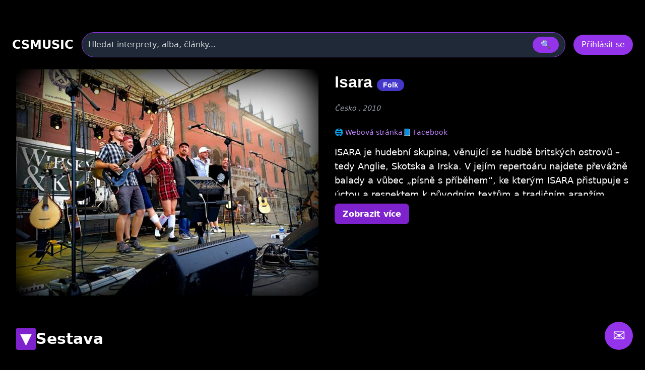

--- FILE ---
content_type: text/html
request_url: https://www.csmusic.cz/skup-1562-isara
body_size: 38221
content:
<!DOCTYPE html>
<html lang="cs">

﻿<head>
  <meta charset="utf-8" />
  <meta name="viewport" content="width=device-width,initial-scale=1" />
﻿<meta property="og:image" content="image_skupiny/1562.jpg" /><meta property='og:description' content='ISARA je hudební skupina, věnující se hudbě britských ostrovů – tedy Anglie, Skotska a Irska. V jejím repertoáru najdete převážně balady a vůbec „písně s příběhem“, ke kterým ISARA přistupuje s úctou a respektem k původním textům a tradičním aranžím. Přesto by ji asi nikdo nezařadil ke kapelám tradičního ražení. Výsledný mix by se dal nejspíš pojmenovat celt-folk-rock. Rock zastupují bicí, baskytara a el. kytara, klávesy, folk potom akustické kytary a vícehlasé vokály a tradici irské flétny a píšťaly, cistra nebo mandolína. Výsledkem je mix, který neurazí příznivce žádného ze zmíněných žánrů. Díky tomu můžete ISARU potkat na celé řadě festivalů tradičních i folkových (např. Skotské hry, Prázdniny v Telči, Beltine, Lughnasad, Folkové prázdniny v Náměšti a další). Často také vystupuje na klubových scénách po celé republice.

ISARA je aktivní i pořadatelsky. Pravidelně si zve spřízněné kapely a písničkáře na svou klubovou scénu Na Scestí. Tyto koncerty slouží i k propagaci a podpoře AD centra při FNKV a 3.LF UK v Praze, věnujícího se výzkumu a léčbě alzheimerovy choroby. Na začátku června pořádá ISARAFEST – a to už od roku 2010. ISARA stojí také za platformou Spolu.art – sdružením vybraných kapel různých žánrů, které se navzájem podporují v umělecké i pořadatelské činnosti a propagaci.

Během omezení spojených s bojem proti COVIDu-19, přišla ISARA společně se spřátelenou kapelou Mrakoplaš s projektem eŠňůra. Jde o cyklus minikoncertů z uzavřených hudebních klubů, rozhovorů s jejich majiteli a provozovateli a také rozhovorů s členy obou kapel. Koncerty i rozhovory se dělají na záznam, bez přítomnosti diváků a za dodržení všech aktuálních epidemiologických opatření a výsledný pořad má premiéru každý měsíc na Facebooku a YouTube. Projekt se setkal s velkou odezvou ze strany fanoušků i dalších kapel a pomalu začíná žít vlastním životem – jako platforma pro propagaci živé kultury i kapel a klubů, kteří ji v této těžké době nemohou svobodně provozovat.

Současnou sestavu Isary tvoří:

Kristýna Šelemberková – zpěv
Filip Šelemberk – irské píšťaly, irská flétna, klávesy, kytara, zpěv
David „Šelíz“ Šelemberk – kytara, cistra, zpěv
Filip Machač – el. kytara, mandolína, zpěv
Tomáš Nezdara – baskytara
Václav Pohl – bicí

V roce 2010 vzniklo první oficiální Demo CD – ještě v původní sestavě s bubeníkem, autorem a kapelníkem Tomášem Rýdlem a s houslistkou Renatou Macháčkovou. Na tomto CD jste mohli nalézt 9 písní – od vlastní folkové tvorby, přes renesanční nápěvy a moravské lidové písně, až po irské lidovky. Šlo o kompletní průřez tehdejším žánrovým mixem.

V roce 2013 vyšlo první studiové album s názvem „Na scestí“. Název má symbolizovat místo setkávání lidí, nápadů i hudebních stylů. Celkem 12 písní je už žánrově více ukotveno v „keltské“ tradici. Výjimku tvoří poslední píseň „Zbytek zeleného mýdla“, která je z vlastní autorské tvorby a jde o jakési ohlédnutí za folk-rockovými začátky kapely.

V roce 2017 spatřilo světlo světa zatím poslední studiové album Isary s názvem „Láska, moře, smrt … a Jamie“. Obsahuje 12 skladeb, které spojuje téma dané názvem CD a se kterými jsme slavili úspěchy na festivalových i soutěžních pódiích roku 2017. Zvláštností je účinkování dvou hráčů na basovou kytaru – teď už bývalého člena Mirka Rýši Nováka a současného člena Marka Procházky, kteří si party rozdělili přesně napůl. V aranžích jsme nešetřili ani na nástrojích ani na vokálech a tak se můžete těšit na verze, které na koncertech běžně neslyšíte. Až na jedinou výjimku byly všechny party natočeny pouze stálými členy Isary – tou výjimkou je jediný host Martin Jankovec, který nás doprovodil na bodhran (irský buben) v písni Opustil’s mě navždy, Jamie. Na výsledném zvuku se podíleli hned tři zvukaři – náš dlouholetý kamarád a nejbližší spolupracovník Josef Balcar ze Sound 24, u kterého se nahrávaly všechny doprovodné a sólové party a vokály, Milan Chlup ze studia Sadská, u kterého jsme nahrávali bicí a baskytaru a Karel Dřínek z Another Sound, který měl na starosti finální mix. Zajímavostí je, že nezanedbatenou část nákladů na vznik CD pokryla crowd-fundingová kampaň na www.hithit.com.

Bez kvalitních textů by Isara nebyla tím, čím se snaží být. Za významnou část z nich vděčí  překladateli a básníkovi Václavu Pinkavovi. Díky mládí strávenému v Anglii, studiu na Oxfordu i lásce a úctě k tradiční hudbě Anglie, Skotska a Irska, je odborníkem na slovo vzatým a pro kapelu skutečným požehnáním. Autorsky se nicméně prosazují i samotní členové kapely a tak je nejedna píseň výsledkem úzké spolupráce, kdy je vlastně těžké určit jediného autora textu. Doporučujeme vám navštívit jeho stránky vzjp.cz/verse.htm. Obsahují více než 500 básní od cca 175 autorů, včetně takových jmen jako Chaucer, Blake, Byron, Yeats, Tolkien a dokonce Shakespeare. Všechno jen tak pro radost a bez nároku na honorář. Mimochodem, díky téhle stránce začala naše spolupráce.'><meta name="keywords" content="Isara, kapela, koncerty, diskografie, texty"><meta name="description" content="Isara, kapela, koncerty, diskografie, texty"><meta name="robots" content="index,follow"><meta name="author" content="Martin Caslavsky"><meta property="fb:app_id" content="601710366558692" ><meta property="fb:admins" content="martin.caslavsky"><link rel="shortcut icon" type="image/x-icon" href="favicon.ico" ><title>Isara | CS MUSIC</title>  <script src="tailwindcss/3.4.17.js"></script>


<div id="fb-root"></div>
<script async defer crossorigin="anonymous" 
  src="https://connect.facebook.net/cs_CZ/sdk.js#xfbml=1&version=v19.0" 
  nonce="abc123">
</script>
<script async src="https://www.googletagmanager.com/gtag/js?id=G-6PG43FMPS5"></script>
<script>
  window.dataLayer = window.dataLayer || [];
  function gtag(){dataLayer.push(arguments);}
  gtag('js', new Date());
  gtag('config', 'G-6PG43FMPS5');
</script>



  <style>
    /* drobné lokální úpravy (nezmění celkovou 'like' grafiku) */
    .card { display:block; background:#111; border-radius:10px; overflow:hidden; color:white; text-decoration:none; }
    .card-img { width:100%; height:160px; object-fit:cover; display:block; }
    .card-title { padding: 12px; font-weight:600; font-size:1rem; }
    .modal-overlay { position:fixed; inset:0; background:rgba(0,0,0,0.6); display:flex; align-items:center; justify-content:center; z-index:100; }
    header.sticky { position:sticky; top:0; z-index:50; background: rgba(0,0,0,0.7); }
    /* albums row styling */
    .album-card { background:#111; border-radius:8px; overflow:hidden; text-align:center; padding:8px; color:white; text-decoration:none; display:block; }
    .album-img { width:100%; height:120px; object-fit:cover; border-radius:6px; display:block; }
    .album-title { margin-top:8px; font-size:0.9rem; }
    .album-card:hover .album-img {  transform: scale(1.05);}    
    /* interpreti row styling */
    .interpret-card { background: none; border-radius: 8px; text-align: center; padding: 12px; color: white; text-decoration: none; display: block; width: 140px; margin: 0 auto; }
    .interpret-img { width: 100px; height: 100px; object-fit: cover; border-radius: 50%; display: block; margin: 0 auto; box-shadow: 0 4px 8px rgba(0,0,0,0.3); transition: transform 0.3s ease; }
    .interpret-card:hover .interpret-img { transform: scale(1.05); }
    .interpret-title { margin-top: 10px; font-size: 0.95rem; font-weight: 600; font-family: 'Poppins', sans-serif; color: #fff; }
    /* akce table styling */
    .akce-table td { vertical-align: top; }
    /* kluby row styling */
    .klub-card {
  display: block;
  background-color: #1f1f1f;
  border-radius: 8px;
  overflow: hidden;
  text-align: center;
  transition: transform 0.2s ease;
  text-decoration: none;
}
    .klub-img { width:100%; height:120px; object-fit:cover; border-radius:6px; display:block; }
    .klub-title { margin-top:8px; font-size:0.9rem; }
    .klub-card:hover .klub-img {  transform: scale(1.05);}    

    /* detail novinky styling */
    .container.main-content { border-radius:8px; overflow:hidden; text-align:left; padding:8px; color:white; text-decoration:none; display:block; }
    .article-title { font-size: 2rem; margin-bottom: 20px; }
    .main-image img { width: 100%; max-height: 500px; object-fit: cover; margin-bottom: 20px; }
    .article-text { font-size: 1.1rem; line-height: 1.6; margin-bottom: 20px; }
    .article-thumbnails { display: flex; flex-wrap: wrap; gap: 10px; margin-bottom: 20px; }
    .article-thumbnails .thumbnail { width: 150px; cursor: pointer; border: 1px solid #ccc; }
    .article-actions { margin-top: 20px; }
    .article-actions .btn { display: inline-block; margin-right: 10px; padding: 8px 12px; background: #222; color: #fff; text-decoration: none; border-radius: 4px; }
    .article-actions .btn:hover { background: #444; }

    /* zvýraznění vyhledávání */
    .search-highlight { border: 1px solid rgba(147,51,234,0.9); box-shadow: 0 6px 18px rgba(147,51,234,0.08); }

    @media (max-width: 640px) {
      /* na mobilu skryjeme desktop input a ukážeme jen ikonu */
    }

  </style>
</head>﻿
<body class="bg-black text-white font-sans" id="main-content">

<style>
.icon-btn {
  display: flex;
  align-items: center;
  justify-content: center;
  width: 44px;
  height: 44px;
  border: none;
  border-radius: 8px;
  background: #222;
  color: #fff;
  cursor: pointer;
  transition: background 0.3s, transform 0.2s;
}
.icon-btn:hover {
  background: #444;
  transform: translateY(-2px);
}
.icon-btn.delete:hover {
  background: #b91c1c; /* červená pro smazání */
}

.main-image img {
  max-height: none !important;
  height: auto !important;
  width: 100%;
  object-fit: cover;
  border-radius: 12px;
  box-shadow: 0 8px 24px rgba(0, 0, 0, 0.3);
  transition: transform 0.3s ease;
}
.main-image img:hover {
  transform: scale(1.02);
}
.main-image-wrapper {
  position: relative;
}

.article-detail-responsive {
  display: flex;
  flex-direction: column;
  gap: 24px;
}
@media (min-width: 1024px) {
  .article-detail-responsive {
    display: block;
  }
  .main-image-wrapper {
    float: left;
    width: 55%;
    max-width: 600px;
    margin-right: 32px;
    margin-bottom: 16px;
  }
  .main-image-wrapper img {
    width: 100%;
    height: auto;
    display: block;
  }
}

.article-actions {
  display: flex;
  gap: 12px;
  justify-content: flex-start;
  margin-bottom: 24px;
}
.article-actions .icon-btn {
  background-color: rgba(75, 85, 99, 0.8); /* Tailwind gray-600 */
  color: white;
  padding: 8px 10px;
  border-radius: 8px;
  font-size: 1rem;
  transition: background-color 0.2s ease, transform 0.2s ease;
  box-shadow: 0 2px 6px rgba(0, 0, 0, 0.3);
}
.article-actions .icon-btn:hover {
  background-color: rgba(147, 51, 234, 0.9); /* fialová */
  transform: scale(1.05);
}

.article-title {
  font-size: 2rem;
  font-weight: 700;
  margin-bottom: 16px;
  font-family: 'Poppins', sans-serif;
  color: white;
}

.article-text {
  font-size: 1.1rem;
  line-height: 1.6;
  color: white;
}

.clearfix::after {
  content: "";
  display: table;
  clear: both;
}

.mobile-hidden {
  max-height: 0;
  overflow: hidden;
  transition: max-height 0.4s ease;
}
.mobile-visible {
  max-height: 2000px; /* dostatečně velké */
  overflow: visible;
  transition: max-height 0.4s ease;
}


/* ---------- Rozbalovací text interpreta ---------- */
.interpret-text.collapsed {
  max-height: 100px;
  overflow: hidden;
}
.interpret-text.expanded {
  max-height: none;
  overflow: visible;
}
.toggle-text {
  display: inline-block;
  margin-top: 16px;
  padding: 8px 16px;
  min-width: 120px;
  background-color: #7e22ce; /* Tailwind bg-purple-600 */
  color: white;
  border-radius: 8px;
  font-size: 1rem;
  font-weight: 600;
  cursor: pointer;
  transition: background-color 0.2s ease, transform 0.2s ease;
}

.toggle-text:hover {
  background-color: #9333ea; /* Tailwind bg-purple-500 */
  transform: translateY(-1px);
}

.interpret-text {
  transition: max-height 0.4s ease;
}

.toggle-section-btn {
  transition: transform 0.3s ease;
}
.toggle-section-btn.rotated {
  transform: rotate(180deg);
}

.hide-scrollbar {
  -ms-overflow-style: none;  /* IE a Edge */
  scrollbar-width: none;     /* Firefox */
}

.hide-scrollbar::-webkit-scrollbar {
  display: none;             /* Chrome, Safari, Opera */
}


</style>

﻿<!-- HLAVIČKA -->
<header id="site-header" class="sticky">
  <div class="max-w-7xl mx-auto px-6 py-4">
    <!-- první řádek -->
    <div class="flex items-center gap-6">
      <div class="text-2xl font-bold" onclick="window.location.href='index.php'">CSMUSIC</div>
      <!-- vyhledávání desktop -->
      <div class="flex-1 mx-4 hidden sm:block">
        <form id="search-form-desktop" action="search_modern.php" method="get" class="w-full">
          <div class="relative">
            <div class="flex items-center bg-gray-800 border border-purple-600 rounded-full py-2 px-3 shadow-md">
              <input name="term" id="search-input-desktop" class="w-full bg-transparent outline-none placeholder:text-gray-300" placeholder="Hledat interprety, alba, články..." />
              <input type="hidden" name="odkaz" value="search" />
              <button class="ml-3 px-4 py-1 rounded-full bg-purple-600 hover:bg-purple-500" type="submit">🔍</button>
            </div>
            <div id="autocomplete-results-desktop" class="absolute left-0 top-full w-full z-50 bg-gray-900 border border-gray-700 border-t-0 rounded-b shadow-lg mt-1 max-h-80 overflow-y-auto hidden"></div>
          </div>
        </form>
      </div>
      <!-- user area -->
      <div id="user-area" class="flex items-center gap-3 ml-auto"></div>
    </div>
    <!-- druhý řádek s vyhledáváním pro mobil -->
    <div class="mt-3 sm:hidden">
      <form id="search-form-mobile" action="flexi.php" method="get" class="w-full">
        <div class="relative">
          <div class="flex items-center bg-gray-800 border border-purple-600 rounded-full py-2 px-3 shadow-md">
            <input name="term" id="search-input-mobile" class="w-full bg-transparent outline-none placeholder:text-gray-300" placeholder="Hledat interprety, alba, články..." />
            <input type="hidden" name="odkaz" value="search" />
            <button class="ml-3 px-4 py-1 rounded-full bg-purple-600 hover:bg-purple-500" type="submit">🔍</button>
          </div>
          <div id="autocomplete-results-mobile" class="absolute left-0 top-full w-full z-50 bg-gray-900 border border-gray-700 border-t-0 rounded-b shadow-lg mt-1 max-h-80 overflow-y-auto hidden"></div>
        </div>
      </form>
    </div>
  </div>
</header>

<script>
document.addEventListener('DOMContentLoaded', () => {
  const main = document.querySelector('main');
  const headerHeight = document.querySelector('header')?.offsetHeight || 80;

  if (!main) return;

  const handleSearch = (formId, inputId) => {
    const form = document.getElementById(formId);
    const input = document.getElementById(inputId);

    if (!form || !input) return;

    form.addEventListener('submit', (e) => {
      e.preventDefault();

      const query = input.value.trim();
      if (query.length < 2) return;

      const url = 'api_search_modern.php?term=' + encodeURIComponent(query) + '&odkaz=search';

      fetch(url)
        .then(res => res.text())
        .then(html => {
          console.log('Výsledky hledání:', html);
          main.innerHTML = html;

          const mainTop = main.getBoundingClientRect().top + window.scrollY;
          window.scrollTo({ top: mainTop - headerHeight - 16, behavior: 'smooth' });
        })
        .catch(err => {
          main.innerHTML = '<div class="p-6 text-red-400">Chyba při načítání výsledků.</div>';
          console.error(err);
        });
    });
  };

  handleSearch('search-form-desktop', 'search-input-desktop');
  handleSearch('search-form-mobile', 'search-input-mobile');
});


// našeptávač pro desktop
(() => {
const searchInput = document.getElementById('search-input-desktop');
const suggestionBox = document.getElementById('autocomplete-results-desktop');

let debounceTimer;

searchInput.addEventListener('input', () => {
  const term = searchInput.value.trim();
  if (term.length < 3) {
    suggestionBox.innerHTML = '';
    suggestionBox.classList.add('hidden');
    return;
  }

  clearTimeout(debounceTimer);
  debounceTimer = setTimeout(() => {
    fetch(`api_autocomplete_interpreti.php?term=${encodeURIComponent(term)}`)
      .then(res => res.json())
      .then(data => {
        if (!Array.isArray(data) || data.length === 0) {
          suggestionBox.innerHTML = '';
          suggestionBox.classList.add('hidden');
          return;
        }

        suggestionBox.innerHTML = data.map(item => `
          <a href="${item.link}" class="flex items-center gap-3 px-4 py-2 hover:bg-gray-800 transition">
            <img src="${item.image}" alt="${item.name}" class="w-10 h-10 object-cover rounded-full">
            <span class="text-white text-sm font-medium">${item.name}</span>
          </a>
        `).join('');

        suggestionBox.classList.remove('hidden');
      });
  }, 300);
});

document.addEventListener('click', e => {
  if (!suggestionBox.contains(e.target) && e.target !== searchInput) {
    suggestionBox.classList.add('hidden');
  }
});
})();

// našeptávač pro mobil
const searchInputMobile = document.getElementById('search-input-mobile');
const suggestionBoxMobile = document.getElementById('autocomplete-results-mobile');

let debounceTimerMobile;

searchInputMobile.addEventListener('input', () => {
  const term = searchInputMobile.value.trim();
  if (term.length < 3) {
    suggestionBoxMobile.innerHTML = '';
    suggestionBoxMobile.classList.add('hidden');
    return;
  }

  clearTimeout(debounceTimerMobile);
  debounceTimerMobile = setTimeout(() => {
    fetch(`api_autocomplete_interpreti.php?term=${encodeURIComponent(term)}`)
      .then(res => res.json())
      .then(data => {
        if (!Array.isArray(data) || data.length === 0) {
          suggestionBoxMobile.innerHTML = '';
          suggestionBoxMobile.classList.add('hidden');
          return;
        }

        suggestionBoxMobile.innerHTML = data.map(item => `
          <a href="${item.link}" class="flex items-center gap-3 px-4 py-2 hover:bg-gray-800 transition">
            <img src="${item.image}" alt="${item.name}" class="w-10 h-10 object-cover rounded-full">
            <span class="text-white text-sm font-medium">${item.name}</span>
          </a>
        `).join('');

        suggestionBoxMobile.classList.remove('hidden');
      });
  }, 300);
});

document.addEventListener('click', e => {
  if (!suggestionBoxMobile.contains(e.target) && e.target !== searchInputMobile) {
    suggestionBoxMobile.classList.add('hidden');
  }
});


</script>

<script>
  const i_id = 0;
  const s_id = 1562;
  const s_zeme_id = "1";
  const status = "1";
  const id_manazer = "1805";
  const isAdmin = false;
  window.Admin = false;
  window.zanr_id = "16";

  window.podzanr_id = "0";</script>


<!-- HLAVNÍ OBSAH -->
<main class="max-w-7xl mx-auto px-6 pb-24">

<div class="container main-content">

<div class="article-detail-responsive">
  <div class="article-content">
    <div class="article-text">
	<div class="main-image-wrapper relative overflow-hidden rounded-lg">
	  <img src="/image_skupiny/1562.jpg?v=1643990832" 
	                 alt="Isara" 
	                 class="block w-full sm:w-auto h-auto max-w-none transition-transform duration-500 ease-in-out transform hover:scale-105 hover:brightness-90">	</div>


      <h1 class="article-title">Isara	  		<span class="px-3 py-1 bg-indigo-700 text-white text-sm rounded-full whitespace-nowrap">
	           Folk	        </span>
	        </h1>

	

  <div class="mt-2 text-sm text-gray-400 italic">
          Česko              , 2010      </div>



<div class="mt-3 flex gap-2 flex-wrap">
      </div>



<div class="mt-4 flex gap-4 items-center text-sm text-purple-400 mb-4">
      <a href="https://www.isara.cz/" target="_blank" rel="noopener" class="hover:underline">
      🌐 Webová stránka
    </a>
        <a href="https://www.facebook.com/137025002982523" target="_blank" rel="noopener" class="hover:underline">
      📘 Facebook
    </a>
  </div>





	


      <div class="interpret-text collapsed" id="interpret-text">
        ISARA je hudební skupina, věnující se hudbě britských ostrovů – tedy Anglie, Skotska a Irska. V jejím repertoáru najdete převážně balady a vůbec „písně s příběhem“, ke kterým ISARA přistupuje s úctou a respektem k původním textům a tradičním aranžím. Přesto by ji asi nikdo nezařadil ke kapelám tradičního ražení. Výsledný mix by se dal nejspíš pojmenovat celt-folk-rock. Rock zastupují bicí, baskytara a el. kytara, klávesy, folk potom akustické kytary a vícehlasé vokály a tradici irské flétny a píšťaly, cistra nebo mandolína. Výsledkem je mix, který neurazí příznivce žádného ze zmíněných žánrů. Díky tomu můžete ISARU potkat na celé řadě festivalů tradičních i folkových (např. Skotské hry, Prázdniny v Telči, Beltine, Lughnasad, Folkové prázdniny v Náměšti a další). Často také vystupuje na klubových scénách po celé republice.<br />
<br />
ISARA je aktivní i pořadatelsky. Pravidelně si zve spřízněné kapely a písničkáře na svou klubovou scénu Na Scestí. Tyto koncerty slouží i k propagaci a podpoře AD centra při FNKV a 3.LF UK v Praze, věnujícího se výzkumu a léčbě alzheimerovy choroby. Na začátku června pořádá ISARAFEST – a to už od roku 2010. ISARA stojí také za platformou Spolu.art – sdružením vybraných kapel různých žánrů, které se navzájem podporují v umělecké i pořadatelské činnosti a propagaci.<br />
<br />
Během omezení spojených s bojem proti COVIDu-19, přišla ISARA společně se spřátelenou kapelou Mrakoplaš s projektem eŠňůra. Jde o cyklus minikoncertů z uzavřených hudebních klubů, rozhovorů s jejich majiteli a provozovateli a také rozhovorů s členy obou kapel. Koncerty i rozhovory se dělají na záznam, bez přítomnosti diváků a za dodržení všech aktuálních epidemiologických opatření a výsledný pořad má premiéru každý měsíc na Facebooku a YouTube. Projekt se setkal s velkou odezvou ze strany fanoušků i dalších kapel a pomalu začíná žít vlastním životem – jako platforma pro propagaci živé kultury i kapel a klubů, kteří ji v této těžké době nemohou svobodně provozovat.<br />
<br />
Současnou sestavu Isary tvoří:<br />
<br />
Kristýna Šelemberková – zpěv<br />
Filip Šelemberk – irské píšťaly, irská flétna, klávesy, kytara, zpěv<br />
David „Šelíz“ Šelemberk – kytara, cistra, zpěv<br />
Filip Machač – el. kytara, mandolína, zpěv<br />
Tomáš Nezdara – baskytara<br />
Václav Pohl – bicí<br />
<br />
V roce 2010 vzniklo první oficiální Demo CD – ještě v původní sestavě s bubeníkem, autorem a kapelníkem Tomášem Rýdlem a s houslistkou Renatou Macháčkovou. Na tomto CD jste mohli nalézt 9 písní – od vlastní folkové tvorby, přes renesanční nápěvy a moravské lidové písně, až po irské lidovky. Šlo o kompletní průřez tehdejším žánrovým mixem.<br />
<br />
V roce 2013 vyšlo první studiové album s názvem „Na scestí“. Název má symbolizovat místo setkávání lidí, nápadů i hudebních stylů. Celkem 12 písní je už žánrově více ukotveno v „keltské“ tradici. Výjimku tvoří poslední píseň „Zbytek zeleného mýdla“, která je z vlastní autorské tvorby a jde o jakési ohlédnutí za folk-rockovými začátky kapely.<br />
<br />
V roce 2017 spatřilo světlo světa zatím poslední studiové album Isary s názvem „Láska, moře, smrt … a Jamie“. Obsahuje 12 skladeb, které spojuje téma dané názvem CD a se kterými jsme slavili úspěchy na festivalových i soutěžních pódiích roku 2017. Zvláštností je účinkování dvou hráčů na basovou kytaru – teď už bývalého člena Mirka Rýši Nováka a současného člena Marka Procházky, kteří si party rozdělili přesně napůl. V aranžích jsme nešetřili ani na nástrojích ani na vokálech a tak se můžete těšit na verze, které na koncertech běžně neslyšíte. Až na jedinou výjimku byly všechny party natočeny pouze stálými členy Isary – tou výjimkou je jediný host Martin Jankovec, který nás doprovodil na bodhran (irský buben) v písni Opustil’s mě navždy, Jamie. Na výsledném zvuku se podíleli hned tři zvukaři – náš dlouholetý kamarád a nejbližší spolupracovník Josef Balcar ze Sound 24, u kterého se nahrávaly všechny doprovodné a sólové party a vokály, Milan Chlup ze studia Sadská, u kterého jsme nahrávali bicí a baskytaru a Karel Dřínek z Another Sound, který měl na starosti finální mix. Zajímavostí je, že nezanedbatenou část nákladů na vznik CD pokryla crowd-fundingová kampaň na www.hithit.com.<br />
<br />
Bez kvalitních textů by Isara nebyla tím, čím se snaží být. Za významnou část z nich vděčí  překladateli a básníkovi Václavu Pinkavovi. Díky mládí strávenému v Anglii, studiu na Oxfordu i lásce a úctě k tradiční hudbě Anglie, Skotska a Irska, je odborníkem na slovo vzatým a pro kapelu skutečným požehnáním. Autorsky se nicméně prosazují i samotní členové kapely a tak je nejedna píseň výsledkem úzké spolupráce, kdy je vlastně těžké určit jediného autora textu. Doporučujeme vám navštívit jeho stránky vzjp.cz/verse.htm. Obsahují více než 500 básní od cca 175 autorů, včetně takových jmen jako Chaucer, Blake, Byron, Yeats, Tolkien a dokonce Shakespeare. Všechno jen tak pro radost a bez nároku na honorář. Mimochodem, díky téhle stránce začala naše spolupráce.      </div>
	<button class="toggle-text" id="toggle-button">Zobrazit více</button>
    </div>
	  </div>
</div>
<div class="clearfix"></div>

    	<!-- Sekce Členové kapely -->
	<section id="interpreti-section" class="mt-12">
	  <!-- Nadpis + buton pro adminy + toggle -->
	  <div class="flex items-end justify-between mb-4">
		<h2 class="text-3xl font-semibold flex items-center gap-2">
		  <button class="toggle-section-btn text-white bg-purple-700 px-2 py-1 rounded" data-target="interpreti-content">
		    ▼
		  </button>
		  Sestava
		</h2>

	    	  </div>

	  <!-- Obsah sekce, který se skrývá na mobilu -->
	  <div id="interpreti-content">
	    <!-- Filtrační tlačítka -->
	    <div class="flex flex-wrap gap-3 mb-6" id="interpreti-filters" data-section="interpreti">
	      <button data-filter="soucasni" class="filter-btn px-4 py-2 rounded-full bg-purple-600 text-white">Současní</button>
	      <button data-filter="byvali" class="filter-btn px-4 py-2 rounded-full bg-white/10 hover:bg-white/20 text-white">Bývalí</button>	
	    </div>

	    <!-- Grid členů -->
	    <div id="interpreti-grid"
	         data-s-id="1562"
	         class="grid grid-cols-2 sm:grid-cols-4 md:grid-cols-8 gap-4 transition-opacity duration-300 opacity-100">
	    </div>
	  </div>
	</section>
    
    

    <!-- Sekce Diskografie -->
    <section id="diskografie-section" class="mt-12">
      <div class="flex items-center justify-between mb-4">
        <h2 class="text-3xl font-semibold">Hudba</h2>

	    
      </div>

	<!-- Filtrační tlačítka pro diskografii -->
	<div class="flex flex-wrap gap-3 mb-6" id="diskografie-filters" data-section="diskografie">

	<button data-filter="1" class="filter-btn px-4 py-2 rounded-full bg-white/10 hover:bg-white/20 text-white">Studiové album</button><button data-filter="8" class="filter-btn px-4 py-2 rounded-full bg-white/10 hover:bg-white/20 text-white">Demo nahrávky</button><button id="btn-vsechny-skladby" class="filter-btn px-4 py-2 rounded-full bg-white/10 hover:bg-white/20 text-white" data-s-id="<?= 1562 ?>" data-i-id="<?= 0 ?>">Všechny skladby</button>
<button id="btn-top10" 
        onclick="window.location.href='prehravac_modern.php?s_id=1562&type=skupina'" 
        class="px-5 py-2 rounded-full bg-gradient-to-r from-purple-600 to-pink-500 text-white font-semibold flex items-center gap-2 transition">
  <svg xmlns="http://www.w3.org/2000/svg" 
       viewBox="0 0 24 24" 
       fill="currentColor" 
       class="w-5 h-5">
    <path d="M4.5 3.75v16.5l15-8.25-15-8.25z" />
  </svg>
  <span>Přehrát Top 10</span>
</button>

	</div>

      <div id="diskografie-grid" data-s-id="1562" data-i-id="0" class="grid grid-cols-2 sm:grid-cols-4 md:grid-cols-6 gap-4"></div>

    </section>

    

    <!-- Sekce Koncerty (responsivní tabulka) -->
    <section id="akce-section" class="mt-12">
      <div class="flex items-center justify-between mb-4">
        <h2 class="text-3xl font-semibold">Live</h2>

	    
      </div>

      <div class="overflow-x-auto">
        <table class="min-w-full text-left text-sm akce-table">
          <thead class="text-gray-400 border-b border-gray-700">
            <tr>
              <th class="py-2 px-3 w-36">Datum</th>
              <th class="py-2 px-3">Akce</th>
            </tr>
          </thead>
	  <tbody id="akce-table" class="divide-y divide-gray-800" data-s-id="1562" data-i-id="0"></tbody>
        </table>
      </div>

	<!-- Stránkování koncertů -->
	<div class="flex justify-between items-center mt-4">
	  <button id="akce-prev-btn" class="px-4 py-2 bg-white/10 rounded-full disabled:opacity-30" disabled>← Předchozí</button>
	  <div id="akce-page-info" class="text-gray-300"></div>
	  <button id="akce-next-btn" class="px-4 py-2 bg-white/10 rounded-full disabled:opacity-30" disabled>Další →</button>
	</div>

    </section>






<!-- Sekce Články -->
<section id="novinky-section" class="mt-6">
  <div class="flex items-center justify-between mb-4">
    <!-- Levá část: nadpis + šipky -->
    <div class="flex items-center gap-4">
      <h2 class="text-3xl font-semibold">Články</h2>

      <!-- Levá šipka -->
      <button id="interpret-novinky-left" 
              class="hidden md:flex bg-purple-600 hover:bg-purple-800 text-white p-2 rounded-full hover:bg-opacity-80">
        <svg xmlns="http://www.w3.org/2000/svg" class="w-5 h-5" fill="currentColor" viewBox="0 0 24 24">
          <path d="M15 18l-6-6 6-6"/>
        </svg>
      </button>

      <!-- Pravá šipka -->
      <button id="interpret-novinky-right" 
              class="hidden md:flex bg-purple-600 hover:bg-purple-800 text-white p-2 rounded-full hover:bg-opacity-80">
        <svg xmlns="http://www.w3.org/2000/svg" class="w-5 h-5" fill="currentColor" viewBox="0 0 24 24">
          <path d="M9 6l6 6-6 6"/>
        </svg>
      </button>
    </div>

    <!-- Pravá část: ikona plus -->
      </div>

  <div class="relative">
    <!-- Slider -->
    <div id="interpret-novinky-slider" 
         class="flex gap-4 overflow-x-auto scroll-smooth px-4 py-6 whitespace-nowrap hide-scrollbar"
         data-s-id="1562" data-i-id="0">
      <!-- články se budou dynamicky přidávat sem -->
    </div>
  </div>
</section>

</div>
</main>



﻿<!-- MODAL: Vytvořit novou osobu -->
<div id="AddNovaOsoba" class="modal hidden fixed inset-0 z-[999]">
  <div class="modal-overlay bg-black/80 flex items-center justify-center w-full h-full">
    <div class="modal-content bg-gray-900 rounded-2xl p-6 w-full max-w-xl shadow-lg relative text-white">
      
      <!-- Hlavička -->
      <div class="flex justify-between items-center mb-4">
        <h3 class="text-2xl font-bold">Nová osoba</h3>
        <button data-modal-close type="button" class="text-gray-400 hover:text-white text-2xl font-bold">&times;</button>
      </div>

      <!-- Obsah -->
	<div class="space-y-4 text-white">
		﻿<!-- Osoba -->
  </div>	
</div>
    </div>
  </div>
</div>
<script>

  // Checkbox hudebník
  const checkboxHudebnik = document.getElementById("input-hudebnik");
  const selectNastroje = document.getElementById("nastroje");
  const blokNastroje = document.getElementById("nastroje-blok");

  function aktualizujNastroje() {
    if (checkboxHudebnik?.checked) {
      blokNastroje?.classList.remove("hidden");
      fetch("SEARCH_NASTROJ.php")
        .then(response => response.json())
        .then(data => {
          if (selectNastroje) {
            selectNastroje.innerHTML = '<option value="">-- Vyber nástroj --</option>';
            data.output.forEach(item => {
              const option = document.createElement("option");
              option.value = item.id;
              option.textContent = item.name;
              selectNastroje.appendChild(option);
            });
          }
        })
        .catch(error => {
          console.error("Chyba při načítání nástrojů:", error);
        });
    } else {
      blokNastroje?.classList.add("hidden");
      if (selectNastroje) {
        selectNastroje.innerHTML = '<option value="">-- Vyber nástroj --</option>';
      }
    }
  }

  if (checkboxHudebnik) {
    checkboxHudebnik.addEventListener("change", aktualizujNastroje);
    if (checkboxHudebnik.checked) {
      aktualizujNastroje();
    }
  }



  // Validace formulare pridani osoby ve vlastním DOM, aby se to netlouklo s validací na skupinu
document.addEventListener('DOMContentLoaded', () => {
  const form = document.forms['pridaniosoby'];
  if (!form) return;

  const submitBtn = document.getElementById('vlozit-osobu');
  const roleToggleBtn = document.getElementById('role-toggle');
  const roleCheckboxes = form.querySelectorAll('input[name="role_osoby[]"]');
  const prezdivka = form.querySelector('input[name="i_prezdivka"]');
  const jmeno = form.querySelector('input[name="i_jmeno"]');
  const prijmeni = form.querySelector('input[name="i_prijmeni"]');
  const zanrSelect = form.querySelector('select[name="vybrany_zanr"]');

  const modal = document.getElementById('duplikat-osoba-modal');
  const vypis = document.getElementById('duplikat-osoba-vypis');
  const zavritBtn = document.getElementById('duplikat-osoba-zavrit');

  let hasDuplicate = false;

  function markInvalid(el) {
    el?.classList.add('border-red-500', 'ring-2', 'ring-red-500');
  }

  function clearInvalid(el) {
    el?.classList.remove('border-red-500', 'ring-2', 'ring-red-500');
  }

  function checkValidity() {
    const roleSelected = Array.from(roleCheckboxes).some(cb => cb.checked);
    const hasPrezdivka = prezdivka?.value.trim() !== '' || prezdivka?.classList.contains('auto-filled');
    const hasJmenoPrijmeni = (
      (jmeno?.value.trim() !== '' || jmeno?.classList.contains('auto-filled')) &&
      (prijmeni?.value.trim() !== '' || prijmeni?.classList.contains('auto-filled'))
    );
    const zanrSelected = zanrSelect?.value.trim() !== '';

if (hasPrezdivka || hasJmenoPrijmeni) {
  clearInvalid(prezdivka);
  clearInvalid(jmeno);
  clearInvalid(prijmeni);
} else {
  // ❗ Označ jako nevalidní jen pole, která nejsou auto-filled
  if (!prezdivka?.classList.contains('auto-filled')) markInvalid(prezdivka);
  if (!jmeno?.classList.contains('auto-filled')) markInvalid(jmeno);
  if (!prijmeni?.classList.contains('auto-filled')) markInvalid(prijmeni);
}

    const isValid = roleSelected && (hasPrezdivka || hasJmenoPrijmeni) && zanrSelected;

    if (submitBtn) {
      submitBtn.disabled = !isValid;
      submitBtn.classList.toggle('opacity-50', !isValid);
      submitBtn.classList.toggle('cursor-not-allowed', !isValid);
    }

    roleSelected ? clearInvalid(roleToggleBtn) : markInvalid(roleToggleBtn);

    if (hasPrezdivka || hasJmenoPrijmeni) {
      clearInvalid(prezdivka);
      clearInvalid(jmeno);
      clearInvalid(prijmeni);
    } else {
      markInvalid(prezdivka);
      markInvalid(jmeno);
      markInvalid(prijmeni);
    }

    zanrSelected ? clearInvalid(zanrSelect) : markInvalid(zanrSelect);
  }

  function checkDuplicitniOsobu() {
    const prezdivkaVal = prezdivka?.value.trim();
    const jmenoVal = jmeno?.value.trim();
    const prijmeniVal = prijmeni?.value.trim();

    if (!prezdivkaVal && (!jmenoVal || !prijmeniVal)) {
      modal?.classList.add('hidden');
      hasDuplicate = false;
      return;
    }

    const url = `CHECK_OSOBA_DUPLIKAT.php?prezdivka=${encodeURIComponent(prezdivkaVal)}&jmeno=${encodeURIComponent(jmenoVal)}&prijmeni=${encodeURIComponent(prijmeniVal)}`;

    fetch(url)
      .then(response => response.json())
      .then(data => {
        if (!Array.isArray(data) || data.length === 0) {
          modal?.classList.add('hidden');
          hasDuplicate = false;
          return;
        }

        hasDuplicate = true;
        if (vypis) {
          vypis.innerHTML = `
            <ul class="list-disc pl-5 space-y-1 text-base">
              ${data.map(osoba => `
                <li>
                  <a href="${osoba.link}" class="underline text-purple-400 hover:text-purple-200" target="_blank">
                    ${osoba.i_prezdivka ? osoba.i_prezdivka : `${osoba.i_jmeno} ${osoba.i_prijmeni}`}
                  </a>
                </li>
              `).join('')}
            </ul>
          `;
        }
        modal?.classList.remove('hidden');
      })
      .catch(err => {
        console.error("❌ Chyba při kontrole osoby:", err);
        modal?.classList.add('hidden');
        hasDuplicate = false;
      });
  }

  roleCheckboxes?.forEach(cb => cb.addEventListener('change', checkValidity));

  [prezdivka, jmeno, prijmeni].forEach(input => {
    input?.addEventListener('input', () => {
      checkValidity();
      checkDuplicitniOsobu();
    });
    input?.addEventListener('blur', checkDuplicitniOsobu);
  });

  zanrSelect?.addEventListener('change', checkValidity);
  zavritBtn?.addEventListener('click', () => modal?.classList.add('hidden'));

  checkValidity();
});


document.getElementById('formular-nova-osoba')?.addEventListener('submit', async (e) => {
  e.preventDefault();

  const form = e.target;
  const formData = new FormData(form);

  try {
    const res = await fetch(form.action, {
      method: 'POST',
      body: formData
    });

    if (!res.ok) throw new Error('Chyba při odesílání');

    // 🔁 Aktualizuj výpis interpretů
    if (typeof window.reloadInterpretiGrid === 'function') {
        window.reloadInterpretiGrid();
    }

//    await loadSouvisejiciInterpreti();

    // 🔒 Zavři modal
    document.getElementById('AddNovaOsoba')?.classList.add('hidden');

    // ✅ Volitelně: vyčisti formulář
    form.reset();
  } catch (err) {
    console.error('❌ Chyba při vkládání interpreta:', err);
  }
});

document.addEventListener('DOMContentLoaded', () => {
  const roleToggleBtn = document.getElementById('role-toggle');
  const roleDropdown = document.getElementById('role-dropdown');
  const roleCheckboxes = roleDropdown?.querySelectorAll('input[type="checkbox"]');

  if (!roleToggleBtn || !roleDropdown || !roleCheckboxes) return;

  let dropdownOpen = false;

  // Toggle roletky při kliknutí na tlačítko
  roleToggleBtn.addEventListener('click', (e) => {
    e.stopPropagation();
    dropdownOpen = !dropdownOpen;
    roleDropdown.classList.toggle('hidden', !dropdownOpen);
  });

  // Zavřít roletku po kliknutí na checkbox
  roleCheckboxes.forEach(cb => {
    cb.addEventListener('click', (e) => {
      dropdownOpen = false;
      roleDropdown.classList.add('hidden');
      checkValidity?.(); // pokud existuje validace
    });
  });

  // Zavřít roletku při kliknutí mimo
  document.addEventListener('click', (e) => {
    if (dropdownOpen && !roleDropdown.contains(e.target) && e.target !== roleToggleBtn) {
      dropdownOpen = false;
      roleDropdown.classList.add('hidden');
    }
  });
});

document.addEventListener('DOMContentLoaded', () => {
  const roleToggleBtn = document.getElementById('role-toggle');
  const roleToggleLabel = document.getElementById('role-toggle-label');
  const roleDropdown = document.getElementById('role-dropdown');
  const roleCheckboxes = roleDropdown?.querySelectorAll('input[type="checkbox"]');

  if (!roleToggleBtn || !roleDropdown || !roleCheckboxes || !roleToggleLabel) return;

  let dropdownOpen = false;

  function updateRoleLabel() {
    const selected = Array.from(roleCheckboxes)
      .filter(cb => cb.checked)
      .map(cb => cb.parentElement?.textContent.trim())
      .filter(Boolean);

    roleToggleLabel.textContent = selected.length > 0 ? selected.join(', ') : 'Vyber role';
  }

  // Toggle roletky
  roleToggleBtn.addEventListener('click', (e) => {
    e.stopPropagation();
    dropdownOpen = !dropdownOpen;
    roleDropdown.classList.toggle('hidden', !dropdownOpen);
  });

  // Kliknutí na checkbox
  roleCheckboxes.forEach(cb => {
    cb.addEventListener('click', () => {
      dropdownOpen = false;
      roleDropdown.classList.add('hidden');
      updateRoleLabel();
      checkValidity?.();
    });
  });

  // Kliknutí mimo
  document.addEventListener('click', (e) => {
    if (dropdownOpen && !roleDropdown.contains(e.target) && e.target !== roleToggleBtn) {
      dropdownOpen = false;
      roleDropdown.classList.add('hidden');
    }
  });

  // Inicializace
  updateRoleLabel();
});



</script>﻿<!-- Modal: Přidání člena skupiny -->
<div id="AddClenSkupina" class="modal hidden fixed inset-0 z-50">
  <div class="modal-overlay bg-black/80 flex items-center justify-center w-full h-full">
    <div class="modal-content bg-gray-900 rounded-2xl p-6 w-full max-w-lg shadow-lg relative text-white">
      <div class="flex justify-between items-center mb-4">
        <h3 class="text-2xl font-bold">Přidat osobu do skupiny</h3>
        <button data-modal-close class="text-gray-400 hover:text-white text-2xl">&times;</button>
      </div>

      <div class="space-y-4">
        <!-- Vstupní pole -->
        <div class="grid grid-cols-1 md:grid-cols-3 gap-4">
          <input type="text" id="input-prezdivka" class="px-4 py-2 rounded bg-white/10 w-full" placeholder="Přezdívka">
          <input type="text" id="input-jmeno" class="px-4 py-2 rounded bg-white/10 w-full" placeholder="Jméno">
          <input type="text" id="input-prijmeni" class="px-4 py-2 rounded bg-white/10 w-full" placeholder="Příjmení">
        </div>

        <!-- Výpis nalezených osob -->
        <div id="duplikat-osoba-vypis" class="space-y-2 text-sm"></div>

        <!-- Vytvořit novou osobu -->
        <form method="post" action="VYTVOR_OSOBU.php">
          <input type="hidden" name="s_id" value="1562">
          <input type="hidden" name="i_prezdivka" id="novy-prezdivka">
          <input type="hidden" name="i_jmeno" id="novy-jmeno">
          <input type="hidden" name="i_prijmeni" id="novy-prijmeni">
	<button type="button" id="btn-vytvorit-novou" class="w-full py-2 bg-purple-600 rounded hover:bg-purple-700 opacity-50 cursor-not-allowed" disabled>
	  Vytvořit novou osobu
	</button>
        </form>

        <button type="button" data-modal-close class="w-full py-2 bg-gray-700 rounded hover:bg-gray-600">Zrušit</button>
      </div>
    </div>
  </div>
</div>
<button type="button" data-modal-open="AddNovaOsoba" style="display:none;" data-s-zeme-id="1"></button>

<script>
document.addEventListener('DOMContentLoaded', () => {
  const prezdivka = document.getElementById('input-prezdivka');
  const jmeno = document.getElementById('input-jmeno');
  const prijmeni = document.getElementById('input-prijmeni');
  const vypis = document.getElementById('duplikat-osoba-vypis');
  const btnVytvorit = document.getElementById('btn-vytvorit-novou');

  // ---------- Otevření modalu AddClenSkupina ----------
  document.querySelectorAll('[data-modal-open="AddClenSkupina"]').forEach(button => {
    button.addEventListener('click', () => {
      const s_id = button.dataset.sId;
      const zeme_id = button.dataset.sZemeId;
      const modal = document.getElementById('AddClenSkupina');

      modal.dataset.sId = s_id;
      modal.dataset.zemeId = zeme_id;

      const hiddenInput = modal.querySelector('input[name="s_id"]');
      if (hiddenInput) hiddenInput.value = s_id;

      // Vyčištění vstupů
      prezdivka.value = '';
      jmeno.value = '';
      prijmeni.value = '';
      vypis.innerHTML = '';

      // Reset tlačítka
      toggleVytvoritButton();

      modal.classList.remove('hidden');
    });
  });

  // ---------- Aktivace tlačítka ----------
  function toggleVytvoritButton() {
    const hasPrezdivka = prezdivka.value.trim() !== '';
    const hasJmenoPrijmeni = jmeno.value.trim() !== '' && prijmeni.value.trim() !== '';
    const isValid = hasPrezdivka || hasJmenoPrijmeni;

    btnVytvorit.disabled = !isValid;
    btnVytvorit.classList.toggle('opacity-50', !isValid);
    btnVytvorit.classList.toggle('cursor-not-allowed', !isValid);
  }

  // ---------- Kontrola duplicitních osob ----------
  function checkDuplicitniOsobu() {
    const prezdivkaVal = prezdivka.value.trim();
    const jmenoVal = jmeno.value.trim();
    const prijmeniVal = prijmeni.value.trim();

    const hiddenPrezdivka = document.getElementById('novy-prezdivka');
    const hiddenJmeno = document.getElementById('novy-jmeno');
    const hiddenPrijmeni = document.getElementById('novy-prijmeni');

    if (hiddenPrezdivka) hiddenPrezdivka.value = prezdivkaVal;
    if (hiddenJmeno) hiddenJmeno.value = jmenoVal;
    if (hiddenPrijmeni) hiddenPrijmeni.value = prijmeniVal;

    if (prezdivkaVal === '' && (jmenoVal === '' || prijmeniVal === '')) {
      vypis.innerHTML = '';
      return;
    }

    const modalWrapper = document.getElementById('AddClenSkupina');
    const s_id = modalWrapper.dataset.sId;

    const url = `CHECK_OSOBA_DUPLIKAT.php?prezdivka=${encodeURIComponent(prezdivkaVal)}&jmeno=${encodeURIComponent(jmenoVal)}&prijmeni=${encodeURIComponent(prijmeniVal)}&s_id=${encodeURIComponent(s_id)}`;

    fetch(url)
      .then(response => response.json())
      .then(data => {
        if (!Array.isArray(data) || data.length === 0) {
          vypis.innerHTML = '<div class="text-gray-400">Žádná shodná osoba nebyla nalezena.</div>';
          return;
        }

        // Vygenerujeme tlačítka místo formulářů
        vypis.innerHTML = `
          <div class="text-sm text-gray-300">Nalezené osoby:</div>
          <ul class="list-disc pl-5 space-y-2 text-base">
            ${data.map(osoba => `
              <li class="flex justify-between items-center">
                <a href="${osoba.link}" class="underline text-purple-400 hover:text-purple-200" target="_blank">
                  ${osoba.i_prezdivka ? osoba.i_prezdivka : `${osoba.i_jmeno} ${osoba.i_prijmeni}`}
                </a>
                <button 
                  type="button"
                  class="px-3 py-1 bg-green-600 rounded hover:bg-green-700 text-sm btn-pridat-osobu"
                  data-i-id="${osoba.i_id}"
                  data-s-id="${s_id}">
                  Přidat do skupiny
                </button>
              </li>
            `).join('')}
          </ul>
        `;

        // Připojíme AJAX handler na tlačítka
        vypis.querySelectorAll('.btn-pridat-osobu').forEach(btn => {
          btn.addEventListener('click', () => {
            const i_id = btn.dataset.iId;
            const s_id = btn.dataset.sId;

            fetch("GO_prirazeni_osoby_ke_kapele_modern.php", {
              method: "POST",
              headers: { "Content-Type": "application/x-www-form-urlencoded" },
              body: `i_id=${encodeURIComponent(i_id)}&s_id=${encodeURIComponent(s_id)}`
            })
            .then(res => res.json())
            .then(resp => {
              if (resp.success) {
                // zavřít modal
                btn.closest('.modal')?.querySelector('[data-modal-close]')?.click();
                // aktualizovat grid
                if (typeof window.reloadInterpretiGrid === 'function') {
                  window.reloadInterpretiGrid();
                }
              } else {
                console.error("❌ Chyba při přiřazení:", resp.message);
              }
            })
            .catch(err => console.error("❌ Chyba při fetch:", err));
          });
        });
      })
      .catch(err => {
        console.error("❌ Chyba při kontrole osoby:", err);
        vypis.innerHTML = '<div class="text-red-400">Chyba při kontrole duplicit.</div>';
      });
  }

  // ---------- Event listenery ----------
  [prezdivka, jmeno, prijmeni].forEach(input => {
    input.addEventListener('input', () => {
      toggleVytvoritButton();
      checkDuplicitniOsobu();
    });
    input.addEventListener('blur', toggleVytvoritButton);
  });

  toggleVytvoritButton();

  // ---------- Otevření modalu AddNovaOsoba při vytvoření nové osoby ----------
  btnVytvorit?.addEventListener('click', () => {
    const prez = prezdivka.value.trim();
    const jm = jmeno.value.trim();
    const pr = prijmeni.value.trim();

    const modalClen = document.getElementById('AddClenSkupina');
    const zeme_id = modalClen?.dataset.zemeId;

    // zavřeme modal AddClenSkupina
    modalClen?.classList.add('hidden');

    // otevřeme modal AddNovaOsoba přes hidden trigger
    const openTrigger = document.querySelector('[data-modal-open="AddNovaOsoba"]');
    if (openTrigger) {
      openTrigger.click();
    }

    // po otevření naplníme inputy
    setTimeout(() => {
      const modal = document.getElementById('AddNovaOsoba');
      if (!modal) return;

      const form = modal.querySelector('#formular-nova-osoba');
      form?.reset();

      const inputs = {
        'input[name="i_prezdivka"]': prez,
        'input[name="i_jmeno"]': jm,
        'input[name="i_prijmeni"]': pr
      };

      Object.entries(inputs).forEach(([selector, value]) => {
        const input = modal.querySelector(selector);
        if (input) {
          input.value = value;
          input.classList.add('auto-filled');
          input.classList.remove('border-red-500', 'ring-2', 'ring-red-500');
        }
      });

      // přenos zeme_id
      const inputZeme = modal.querySelector('input[name="zeme_id"], select[name="zeme_id"]');
      if (inputZeme && zeme_id) {
        inputZeme.value = zeme_id;
        inputZeme.classList.add('auto-filled');
        inputZeme.classList.remove('border-red-500', 'ring-2', 'ring-red-500');
      }

      // přenos žánru/podžánru
      const selectZanr = modal.querySelector('select[name="vybrany_zanr"]');
      if (selectZanr && window.zanr_id) {
        const zanrValue = `zanr-${window.zanr_id}-podzanr-${window.podzanr_id || 0}`;
        const matchingOption = selectZanr.querySelector(`option[value="${zanrValue}"]`);
        if (matchingOption) {
          selectZanr.value = zanrValue;
        }
      }

      if (typeof checkValidity === 'function') checkValidity();
      if (typeof aktualizujNastroje === 'function') aktualizujNastroje();
    }, 100);
  });

  // ---------- Zavírání modalu klikem na overlay ----------
  document.querySelectorAll('.modal-overlay').forEach(overlay => {
    overlay.addEventListener('click', e => {
      if (e.target === overlay) {
        const modal = overlay.closest('.modal');
        if (modal) modal.querySelector('[data-modal-close]')?.click();
      }
    });
  });
});





</script>﻿<!-- Modal: Smazat přiřazení interpreta -->
<div id="DeleteInterpretSkupinaModal" class="modal hidden fixed inset-0 z-50">
  <div class="modal-overlay bg-black/80 flex items-center justify-center w-full h-full">
    <div class="modal-content bg-gray-900 rounded-2xl p-6 w-full max-w-lg shadow-lg relative text-white">
      <div class="flex justify-between items-center mb-4">
        <h3 class="text-2xl font-bold">Odebrání interpreta</h3>
        <button data-modal-close class="text-gray-400 hover:text-white text-2xl">&times;</button>
      </div>
      <p class="text-gray-300 mb-6">Opravdu chcete odebrat tohoto interpreta?</p>

      <form id="delete-interpret-form" method="post" action="GO_DELETE_prirazeni_osoby_ke_kapele_modern.php" class="flex justify-end gap-4">
        <input type="hidden" name="vztah_id" id="delete-vztah-id">
        <input type="hidden" name="s_id" id="delete-s-id">
        <input type="hidden" name="i_id" id="delete-i-id">
        <input type="hidden" name="a_id" id="delete-a-id">
        <input type="hidden" name="actual_link" value="http://www.csmusic.cz/skup-1562-isara">

        <button type="submit" class="w-full py-2 bg-purple-600 rounded">Odebrat</button>
        <button type="button" data-modal-close class="w-full py-2 bg-gray-700 rounded">Zrušit</button>
      </form>
    </div>
  </div>
</div>﻿<div id="EditPrirazeniInterpretSkupina" class="modal hidden fixed inset-0 z-50">
  <div class="modal-overlay bg-black/80 flex items-center justify-center w-full h-full">
    <div class="modal-content bg-gray-900 rounded-2xl p-6 w-full max-w-xl shadow-lg relative text-white">
      <div class="flex justify-between items-center mb-4">
        <h3 class="text-2xl font-bold">Úprava přiřazení interpreta</h3>
        <button data-modal-close class="text-gray-400 hover:text-white text-2xl">&times;</button>
      </div>

      <form id="form-prirazeni" method="post" action="GO_UPDATE_prirazeni_osoby_ke_kapele_modern.php" enctype="multipart/form-data">
        <input type="hidden" name="s_id" id="edit-s-id">
        <input type="hidden" name="i_id" id="edit-i-id">
        <input type="hidden" name="vztah_id" id="edit-vztah-id">
        <input type="hidden" name="id_manazer" id="edit-id-manazer">
        <input type="hidden" name="actual_link" value="http://www.csmusic.cz/skup-1562-isara">

        <div class="grid grid-cols-1 md:grid-cols-2 gap-4">
          <div>
            <label for="edit-platny-odroku" class="block text-sm mb-1">Členství od:</label>
            <select name="platny_odroku" id="edit-platny-odroku" required class="w-full p-2 rounded bg-gray-800 border border-gray-600 text-white">
              <option value="0"></option>
              <!-- Roky doplní JS -->
            </select>
          </div>
          <div>
            <label for="edit-platny-doroku" class="block text-sm mb-1">Členství do:</label>
            <select name="platny_doroku" id="edit-platny-doroku" class="w-full p-2 rounded bg-gray-800 border border-gray-600 text-white">
              <option value="0"></option>
              <!-- Roky doplní JS -->
            </select>
          </div>
        </div>

        <div class="flex justify-end gap-4 mt-6">
          <button type="submit" class="w-full py-2 bg-purple-600 rounded">Uložit změny</button>
          <button type="button" data-modal-close class="w-full py-2 bg-gray-700 rounded">Zrušit</button>
        </div>
      </form>
    </div>
  </div>
</div>
<script>
document.addEventListener('DOMContentLoaded', () => {
  window.openEditPrirazeniModal = function(vztah_id, s_id, i_id, platny_od, platny_do, odkaz = '', id_manazer = '') {
    const modal = document.getElementById('EditPrirazeniInterpretSkupina');
    modal.classList.remove('hidden');

    // Naplnění hodnot
	document.getElementById('edit-vztah-id').value = vztah_id;
	document.getElementById('edit-s-id').value = s_id;
	document.getElementById('edit-i-id').value = i_id;
	document.getElementById('edit-id-manazer').value = id_manazer;


    // Naplnění selectů s roky
    const selectOd = document.getElementById('edit-platny-odroku');
    const selectDo = document.getElementById('edit-platny-doroku');
    const currentYear = new Date().getFullYear();

    [selectOd, selectDo].forEach(select => {
      select.innerHTML = '<option value="0"></option>';
      for (let i = 0; i < 95; i++) {
        const year = currentYear - i;
        const option = document.createElement('option');
        option.value = year;
        option.textContent = year;
        select.appendChild(option);
      }
    });

    if (platny_od) selectOd.value = platny_od;
    if (platny_do) selectDo.value = platny_do;

    // Připojení submit handleru (jen jednou)
    const form = document.getElementById('form-prirazeni');
    if (form && !form.dataset.handlerAttached) {
      form.addEventListener('submit', async (e) => {
        e.preventDefault();
        const formData = new FormData(form);
        try {
          const res = await fetch(form.action, {
            method: 'POST',
            body: formData
          });
          if (!res.ok) throw new Error('Chyba při aktualizaci přiřazení');
          modal.classList.add('hidden');

	  if (typeof window.reloadInterpretiGrid === 'function') {
	    await window.reloadInterpretiGrid();
	  }

        } catch (err) {
          console.error('❌ Chyba při aktualizaci interpreta:', err);
        }
      });
      form.dataset.handlerAttached = 'true';
    }
  };
});

document.addEventListener('DOMContentLoaded', () => {
  const selectOd = document.getElementById('edit-platny-odroku');
  const submitBtn = document.querySelector('#form-prirazeni button[type="submit"]');

  if (!selectOd || !submitBtn) return;

  const validate = () => {
    const odValue = selectOd.value;
    const isValid = odValue !== '0' && odValue !== '';
    submitBtn.disabled = !isValid;
    submitBtn.classList.toggle('opacity-50', !isValid);
    submitBtn.classList.toggle('cursor-not-allowed', !isValid);
  };

  // Validace při každé změně
  selectOd.addEventListener('change', validate);

  // Validace při otevření modalu (po každém zobrazení)
  const observer = new MutationObserver(() => {
    if (!document.getElementById('EditPrirazeniInterpretSkupina').classList.contains('hidden')) {
      validate();
    }
  });

  observer.observe(document.getElementById('EditPrirazeniInterpretSkupina'), {
    attributes: true,
    attributeFilter: ['class']
  });
});

</script>﻿<div id="modal-edit-entity" class="modal hidden fixed inset-0 z-50">
  <div class="modal-overlay bg-black/80 flex items-center justify-center w-full h-full">
    <div class="modal-content bg-gray-900 rounded-2xl p-6 w-full max-w-4xl shadow-lg relative overflow-y-auto max-h-[90vh]">
      <div class="flex justify-between items-center">
        <h3 class="text-2xl font-bold">
          Editace skupiny        </h3>
        <button data-modal-close class="text-gray-400 hover:text-white text-2xl">&times;</button>
      </div>
        ﻿<!-- Skupina -->
    </div>
  </div>
</div>

<script>
  function toggleZanrBlock() {
    const checkbox = document.getElementById('zmenazr');
    const block = document.getElementById('clanekzmenazanru');
    if (!checkbox || !block) return;

    if (checkbox.checked) {
      block.classList.remove('hidden');
    } else {
      block.classList.add('hidden');
    }
  }

  // Při změně checkboxu
  document.getElementById('zmenazr')?.addEventListener('change', toggleZanrBlock);

  // Při načtení stránky (např. checkbox už je zaškrtnutý)
  document.addEventListener('DOMContentLoaded', toggleZanrBlock);



  // načtení obcí pro země Česko a Slovensko

  const inputMesto = document.getElementById('input-mesto');
  const selectZeme = document.getElementById('select-zeme');
  const datalistObce = document.getElementById('obce');
  const hiddenObecId = document.getElementById('obec-id');

  let obceCache = [];

  // Načti obce při načtení stránky, pokud země je Česko nebo Slovensko
  const initialZeme = selectZeme.value;
  if (initialZeme === '1' || initialZeme === '2') {
    fetchObce('', initialZeme);
  }

  // Sleduj změnu země
  selectZeme.addEventListener('change', () => {
    const zemeId = selectZeme.value;
    datalistObce.innerHTML = '';
    obceCache = [];
    hiddenObecId.value = '';
    inputMesto.value = '';

    if (zemeId === '1' || zemeId === '2') {
      fetchObce('', zemeId);
    }
  });

  // Sleduj psaní do pole město
  inputMesto.addEventListener('input', () => {
    const hledanyVyraz = inputMesto.value.trim();
    const zemeId = selectZeme.value;
    hiddenObecId.value = '';

    if (zemeId !== '1' && zemeId !== '2') {
      datalistObce.innerHTML = '';
      return;
    }

    if (hledanyVyraz.length < 2) {
      datalistObce.innerHTML = '';
      return;
    }

    fetchObce(hledanyVyraz, zemeId);
  });

  // Sleduj výběr města
  inputMesto.addEventListener('change', () => {
    const vybrane = inputMesto.value.trim();
    const nalezeno = obceCache.find(obec => obec.obec_nazev === vybrane);
    if (hiddenObecId && nalezeno) {
      hiddenObecId.value = nalezeno.obec_id;
    }
  });

  function fetchObce(q, zemeId) {
    fetch(`SEARCH_OBCE_modern.php?q=${encodeURIComponent(q)}&zeme_id=${encodeURIComponent(zemeId)}`)
      .then(response => response.json())
      .then(data => {
        obceCache = data;
        datalistObce.innerHTML = '';
        data.forEach(obec => {
          const option = document.createElement('option');
          option.value = obec.obec_nazev;
          datalistObce.appendChild(option);
        });
      })
      .catch(error => {
        console.error('❌ Chyba při načítání obcí:', error);
      });
  }





document.addEventListener('DOMContentLoaded', () => {
  const toggleButton = document.getElementById('role-toggle');
  const dropdown = document.getElementById('role-dropdown');
  const label = document.getElementById('role-label');

  if (!toggleButton || !dropdown || !label) return;

  // ✅ Aktualizace textu v tlačítku podle zaškrtnutých checkboxů
  function updateRoleLabel() {
    const checked = dropdown.querySelectorAll('input[type="checkbox"]:checked');
    const selected = Array.from(checked).map(cb => cb.parentElement.textContent.trim());
    label.textContent = selected.length > 0 ? selected.join(', ') : 'Vyber role';
  }

  // ✅ Otevření/zavření roletky kliknutím na tlačítko
  toggleButton.addEventListener('click', (e) => {
    e.stopPropagation();
    dropdown.classList.toggle('hidden');
  });

  // ✅ Zavření roletky po výběru + aktualizace výpisu
  dropdown.querySelectorAll('input[type="checkbox"]').forEach(cb => {
    cb.addEventListener('change', () => {
      updateRoleLabel();
      dropdown.classList.add('hidden');
    });
  });

  // ✅ Zavření roletky při kliknutí mimo
  document.addEventListener('click', (e) => {
    if (!dropdown.contains(e.target) && !toggleButton.contains(e.target)) {
      dropdown.classList.add('hidden');
    }
  });

  // ✅ Inicializace výpisu při načtení (např. předvyplněné hodnoty z PHP)
  updateRoleLabel();
});




document.addEventListener("DOMContentLoaded", function () {
  // --- Osoba ---
  const prezdivka = document.querySelector('[name="i_prezdivka"]');
  const jmeno = document.querySelector('[name="i_jmeno"]');
  const prijmeni = document.querySelector('[name="i_prijmeni"]');
  const zanr = document.querySelector('[name="vybrany_zanr"]');
  const roleToggle = document.getElementById("role-toggle");
  const roleCheckboxes = document.querySelectorAll('[name="role_osoby[]"]');
  const submitBtn = document.getElementById("submit_editaceosoby");

  // --- Skupina ---
  const skupinaName = document.querySelector('[name="s_name"]');
  const submitSkupinaBtn = document.getElementById("vlozit-skupinu");

  // --- Společné pole Itunes ID ---
  const itunesInput = document.querySelector('[name="i_itunesID"]');

  // Validace osoby
  function validateOsobaForm() {
    if (!submitBtn) return;

    const hasPrezdivka = prezdivka ? prezdivka.value.trim().length > 0 : false;
    const hasJmeno = jmeno ? jmeno.value.trim().length > 0 : false;
    const hasPrijmeni = prijmeni ? prijmeni.value.trim().length > 0 : false;
    const hasJmenoPrijmeni = hasJmeno && hasPrijmeni;
    const hasRole = roleCheckboxes.length > 0 && Array.from(roleCheckboxes).some(cb => cb.checked);
    const hasZanr = zanr && zanr.value.trim() !== "";

    const isValid = (hasPrezdivka || hasJmenoPrijmeni) && hasRole && hasZanr;

    submitBtn.disabled = !isValid;
    submitBtn.classList.toggle("opacity-50", !isValid);
    submitBtn.classList.toggle("cursor-not-allowed", !isValid);

    if (roleToggle) {
      roleToggle.classList.toggle("ring-2", !hasRole);
      roleToggle.classList.toggle("ring-red-500", !hasRole);
      roleToggle.classList.toggle("rounded", !hasRole);
    }

    if (prezdivka) prezdivka.classList.toggle("border-red-500", !hasPrezdivka && !hasJmenoPrijmeni);
    if (jmeno) jmeno.classList.toggle("border-red-500", !hasPrezdivka && !hasJmenoPrijmeni);
    if (prijmeni) prijmeni.classList.toggle("border-red-500", !hasPrezdivka && !hasJmenoPrijmeni);

    if (zanr) zanr.classList.toggle("border-red-500", !hasZanr);
  }

  // Validace skupiny
  function validateSkupinaForm() {
    if (!submitSkupinaBtn || !skupinaName) return;

    const hasName = skupinaName.value.trim().length > 0;

    submitSkupinaBtn.disabled = !hasName;
    submitSkupinaBtn.classList.toggle("opacity-50", !hasName);
    submitSkupinaBtn.classList.toggle("cursor-not-allowed", !hasName);

    skupinaName.classList.toggle("border-red-500", !hasName);
  }

  // Inicializace
  validateOsobaForm();
  validateSkupinaForm();

  // Sleduj změny u osoby
  [prezdivka, jmeno, prijmeni, zanr].forEach(el => {
    if (el) {
      el.addEventListener("input", validateOsobaForm);
      el.addEventListener("change", validateOsobaForm);
    }
  });
  roleCheckboxes.forEach(cb => cb.addEventListener("change", validateOsobaForm));

  // Sleduj změny u skupiny
  if (skupinaName) {
    skupinaName.addEventListener("input", validateSkupinaForm);
    skupinaName.addEventListener("change", validateSkupinaForm);
  }

  // Extrakce ItunesID z URL (společné)
  if (itunesInput) {
    itunesInput.addEventListener("blur", () => {
      const val = itunesInput.value.trim();
      const match = val.match(/(\d+)(?:\/?$)/); // poslední číslo v URL
      if (match) {
        itunesInput.value = match[1]; // přepíše pole jen na ID
      }
    });
  }
});




</script>


﻿<!-- MODAL Nahrát obrázek -->
<div id="UploadFotoInterpretModal" class="modal hidden fixed inset-0 z-50">
  <div class="modal-overlay bg-black/80 flex items-center justify-center w-full h-full">
    <div class="modal-content bg-gray-900 rounded-2xl p-6 w-full max-w-lg shadow-lg relative">
      <div class="flex justify-between items-center mb-4">
        <h3 class="text-2xl font-bold">
          Nahrát obrázek ke skupině        </h3>
        <button data-modal-close class="text-gray-400 hover:text-white">&times;</button>
      </div>

      <form id="upload-form" method="post" action="GO_UPDATE_fotografie_kapely_modern.php" enctype="multipart/form-data" class="space-y-4">
                  <input type="hidden" name="s_id" value="1562">
                
        <input type="hidden" name="actual_link" value="http://www.csmusic.cz/skup-1562-isara">
        <input type="hidden" name="status" value="1">

        <div>
          <label for="soubor" class="block font-semibold mb-1">Vyberte soubor</label>
          <input id="soubor" name="soubor" type="file" class="w-full px-4 py-2 rounded bg-white/10" required>
        </div>

        <div class="flex gap-2">
          <button type="submit" class="w-full py-2 bg-purple-600 rounded">Nahrát</button>
          <button type="button" data-modal-close class="w-full py-2 bg-gray-700 rounded">Zrušit</button>
        </div>
      </form>
    </div>
  </div>
</div>


<script>
document.addEventListener("DOMContentLoaded", function () {
  const fileInput = document.getElementById("soubor");
  const submitButton = document.querySelector("#upload-form button[type='submit']");

  // Inicialně deaktivuj tlačítko
  submitButton.disabled = true;
  submitButton.classList.add("opacity-50", "cursor-not-allowed");

  fileInput.addEventListener("change", function () {
    if (fileInput.files.length > 0) {
      submitButton.disabled = false;
      submitButton.classList.remove("opacity-50", "cursor-not-allowed");
    } else {
      submitButton.disabled = true;
      submitButton.classList.add("opacity-50", "cursor-not-allowed");
    }
  });
});
</script>
﻿<!-- Modal: Schválení subjektu -->

<div id="SchvalitInterpretModal" class="modal hidden fixed inset-0 z-50">
  <div class="modal-overlay bg-black/80 flex items-center justify-center w-full h-full">
    <div class="modal-content bg-gray-900 rounded-2xl p-6 w-full max-w-lg shadow-lg relative">
      <div class="flex justify-between items-center mb-4">
        <h3 class="text-2xl font-bold">Schválit skupinu</h3>
        <button data-modal-close class="text-gray-400 hover:text-white">&times;</button>
      </div>
      <p class="text-gray-300 mb-6">Opravdu chcete schválit tuto skupinu?</p>

      <form method="post" action="GO_SCHVAL_kapelu.php" class="flex justify-end gap-4">
        <input type="hidden" name="s_id" value="1562">
        <input type="hidden" name="actual_link" value="http://www.csmusic.cz/skup-1562-isara">

        <button type="submit" class="w-full py-2 bg-purple-600 rounded hover:bg-purple-700">
          Schválit
        </button>
        <button type="button" data-modal-close class="w-full py-2 bg-gray-700 hover:bg-gray-600 rounded">Zrušit</button>
      </form>
    </div>
  </div>
</div>
﻿<!-- Modal: Smazání subjektu -->

<div id="DeleteInterpretModal" class="modal hidden fixed inset-0 z-50">
  <div class="modal-overlay bg-black/80 flex items-center justify-center w-full h-full">
    <div class="modal-content bg-gray-900 rounded-2xl p-6 w-full max-w-lg shadow-lg relative">
      <div class="flex justify-between items-center mb-4">
        <h3 class="text-2xl font-bold">Smazání skupinu</h3>
        <button data-modal-close class="text-gray-400 hover:text-white">&times;</button>
      </div>
      <p class="text-gray-300 mb-6">Opravdu chcete smazat tuto skupinu?</p>

      <form method="post" action="GO_DELETE_skupina.php" class="flex justify-end gap-4">
        <input type="hidden" name="s_id" value="1562">
        <input type="hidden" name="actual_link" value="http://www.csmusic.cz/skup-1562-isara">

        <button type="submit" class="w-full py-2 bg-purple-600 rounded hover:bg-purple-700">
          Smazat
        </button>
        <button type="button" data-modal-close class="w-full py-2 bg-gray-700 rounded hover:bg-gray-600">Zrušit</button>
      </form>
    </div>
  </div>
</div>
﻿<div id="modal-nova-novinka" class="modal hidden fixed inset-0 z-50">
  <div class="modal-overlay bg-black/80 flex items-center justify-center w-full h-full">
    <div class="modal-content bg-gray-900 rounded-2xl p-6 w-full max-w-lg shadow-lg relative">
      <div class="flex justify-between items-center mb-4">
        <h3 class="text-2xl font-bold">Vložit článek</h3>
        <button data-modal-close class="text-gray-400 hover:text-white text-2xl">&times;</button>
      </div>

      <form method="post" name="vlozeninovinky1" data-toggle="validator" role="form" action="GO_INSERT_novinka_modern.php" enctype="multipart/form-data" class="space-y-4">
        <input type="hidden" name="status" value="0">
        <input type="hidden" name="modern" value="1">
                  <input type="hidden" name="wert0" value="1562">
        
        <div>
          <label for="n_name1" class="block font-semibold mb-1">Titulek</label>
          <input type="text" id="n_name1" name="n_name1" pattern="^[A-Za-zÁČĎÉĚÍŇÓŘŠŤÚŮÝŽáčďéěíňóřšťúůýž0-9°+„“,!:?./\- ]{10,}$"
 placeholder="Titulek" class="w-full px-4 py-2 rounded bg-white/10 font-bold" required autofocus>
          <div class="help-block with-errors text-sm text-red-400"></div>
        </div>

        <div>
          <label for="n_text1" class="block font-semibold mb-1">Text</label>
          <textarea id="n_text1" name="n_text1" rows="7" placeholder="Zadej text novinky" class="w-full px-4 py-2 rounded bg-white/10" required></textarea>
          <div class="help-block with-errors text-sm text-red-400"></div>
        </div>

        <div>
          <label for="soubor_novinka" class="block font-semibold mb-1">Titulní obrázek</label>
          <input id="soubor_novinka" name="soubor" type="file" class="file w-full" data-show-upload="false" data-show-caption="true" data-show-preview="false" required>
          <div class="help-block with-errors text-sm text-red-400"></div>
        </div>

<div class="flex flex-row gap-4">
  <div class="flex-1">
    <label for="n_fotoautor" class="block font-semibold mb-1">Autor fotografií</label>
    <input type="text" id="n_fotoautor" name="n_fotoautor" placeholder="Zadej jméno"
           class="w-full px-4 py-2 rounded bg-white/10">
  </div>

  <div class="flex-1">
    <label for="n_type" class="block font-semibold mb-1">Typ článku</label>
    <select id="n_type" name="n_type"
            class="w-full px-4 py-2 rounded bg-gray-800 text-white border border-gray-600 focus:outline-none focus:ring-2 focus:ring-purple-500">
      <option value="3">Rozhovor</option>
      <option value="4">Report</option>
      <option value="1">Recenze</option>
      <option value="2" selected>Tisková zpráva</option>
    </select>
  </div>
</div>

        <div class="flex gap-4 pt-2">
	  <button type="submit" id="submit-novinka" name="submit1" class="flex-1 py-2 bg-purple-600 rounded hover:bg-purple-500 text-white font-semibold">
	    <i class="fa fa-check mr-2"></i> Uložit
	  </button>
          <button type="button" data-modal-close class="flex-1 py-2 bg-gray-700 rounded hover:bg-gray-600 text-white font-semibold">
            <i class="fa fa-times mr-2"></i> Zrušit
          </button>
        </div>
      </form>
    </div>
  </div>
</div>

<script>
document.addEventListener("DOMContentLoaded", function () {
  const titulek = document.getElementById("n_name1");
  const text = document.getElementById("n_text1");
  const soubor_novinka = document.getElementById("soubor_novinka");
  const submitBtn = document.getElementById("submit-novinka");

  function validateForm() {
    const isTitulekFilled = titulek.value.trim().length > 0;
    const isTextFilled = text.value.trim().length > 0;
    const isFileSelected = soubor_novinka.files.length > 0;

    const isValid = isTitulekFilled && isTextFilled && isFileSelected;

    submitBtn.disabled = !isValid;
    submitBtn.classList.toggle("opacity-50", !isValid);
    submitBtn.classList.toggle("cursor-not-allowed", !isValid);
  }

  // Inicializace
  validateForm();

  // Sleduj změny
  titulek.addEventListener("input", validateForm);
  text.addEventListener("input", validateForm);
  soubor_novinka.addEventListener("change", validateForm);
});
</script>
﻿<div id="modal-vlozit-album" class="modal hidden fixed inset-0 z-50">
  <div class="modal-overlay bg-black/80 flex items-center justify-center w-full h-full">
    <div class="modal-content bg-gray-900 rounded-2xl p-6 w-full max-w-lg shadow-lg relative">
      <div class="flex justify-between items-center mb-4">
        <h3 class="text-2xl font-bold">Vložit album</h3>
        <button data-modal-close class="text-gray-400 hover:text-white text-2xl">&times;</button>
      </div>

      <!-- Přepínač režimu -->
      <div class="flex gap-4 mb-6">
        <button id="btn-rucne" class="flex-1 py-2 bg-purple-600 rounded hover:bg-purple-500 text-white font-semibold">Ruční zadání</button>
        <button id="btn-itunes" class="flex-1 py-2 bg-gray-700 rounded hover:bg-gray-600 text-white font-semibold">Načíst z iTunes</button>
      </div>

      <form method="post" name="vlozenialba" data-toggle="validator" role="form" action="GO_INSERT_album_modern.php" enctype="multipart/form-data" class="space-y-4">
        <input type="hidden" name="s_id" value="1562">
        <input type="hidden" name="i_id" value="0">
        <input type="hidden" name="id_manazer" value="1805">
        <input type="hidden" name="status" value="0">
	<input type="hidden" name="obalka" id="obalka-url">
        <input type="hidden" name="vybrany_zanr" id="itunes-zanr">

        <!-- iTunes režim -->
        <div id="itunes-form" class="hidden">
          <label for="itunes_id" class="block font-semibold mb-1">iTunes ID</label>
          <div class="flex gap-2">
            <input type="text" id="itunes_id" name="itunes_id" placeholder="Např. 1440857781" class="flex-1 px-4 py-2 rounded bg-white/10 text-white">
            <button type="button" id="btn-nacist-itunes" class="px-4 py-2 bg-blue-600 rounded hover:bg-blue-500 text-white font-semibold">Načíst</button>
          </div>
          <div id="itunes-error" class="text-red-400 text-sm mt-2 hidden">Album nebylo nalezeno.</div>
	<!-- Malý náhled obálky z iTunes -->
	<div id="itunes-preview" class="mt-4 hidden">
	  <label class="block font-semibold mb-1">Obálka z iTunes</label>
	  <img id="itunes-img" src="" alt="Obálka alba" class="w-24 h-24 object-cover rounded shadow border border-gray-700">
	</div>
        </div>

        <!-- Ruční formulář -->
        <div id="manual-form">
          <div>
            <label for="a_name" class="block font-semibold mb-1">Název alba</label>
            <input type="text" id="a_name" name="a_name" class="w-full px-4 py-2 rounded bg-white/10 font-bold text-white"
              placeholder="Název"required>
            <div class="help-block with-errors text-sm text-red-400"></div>
          </div>

          <div>
	    <div id="manual-cover-wrapper">
              <label for="album-soubor" class="block font-semibold mb-1">Obal</label>
              <input id="album-soubor" name="soubor" type="file" class="file w-full"
              data-show-upload="false" data-show-caption="true" data-show-preview="false">
              <div class="help-block with-errors text-sm text-red-400"></div>
	    </div>
          </div>

          <div>
            <label for="a_rok" class="block font-semibold mb-1">Rok vzniku</label>
            <select id="a_rok" name="a_rok" class="w-full px-4 py-2 rounded bg-gray-800 text-white border border-gray-600 focus:outline-none focus:ring-2 focus:ring-purple-500">
              <option value="2026">2026</option><option value="2025">2025</option><option value="2024">2024</option><option value="2023">2023</option><option value="2022">2022</option><option value="2021">2021</option><option value="2020">2020</option><option value="2019">2019</option><option value="2018">2018</option><option value="2017">2017</option><option value="2016">2016</option><option value="2015">2015</option><option value="2014">2014</option><option value="2013">2013</option><option value="2012">2012</option><option value="2011">2011</option><option value="2010">2010</option><option value="2009">2009</option><option value="2008">2008</option><option value="2007">2007</option><option value="2006">2006</option><option value="2005">2005</option><option value="2004">2004</option><option value="2003">2003</option><option value="2002">2002</option><option value="2001">2001</option><option value="2000">2000</option><option value="1999">1999</option><option value="1998">1998</option><option value="1997">1997</option><option value="1996">1996</option><option value="1995">1995</option><option value="1994">1994</option><option value="1993">1993</option><option value="1992">1992</option><option value="1991">1991</option><option value="1990">1990</option><option value="1989">1989</option><option value="1988">1988</option><option value="1987">1987</option><option value="1986">1986</option><option value="1985">1985</option><option value="1984">1984</option><option value="1983">1983</option><option value="1982">1982</option><option value="1981">1981</option><option value="1980">1980</option><option value="1979">1979</option><option value="1978">1978</option><option value="1977">1977</option><option value="1976">1976</option><option value="1975">1975</option><option value="1974">1974</option><option value="1973">1973</option><option value="1972">1972</option><option value="1971">1971</option><option value="1970">1970</option><option value="1969">1969</option><option value="1968">1968</option><option value="1967">1967</option><option value="1966">1966</option><option value="1965">1965</option><option value="1964">1964</option><option value="1963">1963</option><option value="1962">1962</option><option value="1961">1961</option><option value="1960">1960</option><option value="1959">1959</option><option value="1958">1958</option><option value="1957">1957</option><option value="1956">1956</option><option value="1955">1955</option><option value="1954">1954</option><option value="1953">1953</option><option value="1952">1952</option><option value="1951">1951</option><option value="1950">1950</option><option value="1949">1949</option><option value="1948">1948</option><option value="1947">1947</option><option value="1946">1946</option><option value="1945">1945</option><option value="1944">1944</option><option value="1943">1943</option><option value="1942">1942</option><option value="1941">1941</option><option value="1940">1940</option><option value="1939">1939</option><option value="1938">1938</option><option value="1937">1937</option><option value="1936">1936</option><option value="1935">1935</option><option value="1934">1934</option><option value="1933">1933</option><option value="1932">1932</option>            </select>
          </div>

          <div>
            <label for="atyp_id" class="block font-semibold mb-1">Typ alba</label>
            <select id="atyp_id" name="atyp_id" class="w-full px-4 py-2 rounded bg-gray-800 text-white border border-gray-600 focus:outline-none focus:ring-2 focus:ring-purple-500">
              <option value="1" selected>Studiové album</option><option value="2" >Kompilace</option><option value="3" >Koncertní album</option><option value="4" >Singl</option><option value="5" >Mixtape</option><option value="6" >EP</option><option value="7" >Soundtrack</option><option value="8" >Demo nahrávky</option><option value="9" >Nezařazené skladby</option><option value="10" >Dj mix</option><option value="11" >Opera</option><option value="12" >Muzikál</option>            </select>
          </div>
        </div>

        <div class="flex gap-4 pt-2">
          <button type="submit" name="submit1" class="flex-1 py-2 bg-purple-600 rounded hover:bg-purple-500 text-white font-semibold">
            <i class="fa fa-check mr-2"></i> Uložit
          </button>
          <button type="button" data-modal-close class="flex-1 py-2 bg-gray-700 rounded hover:bg-gray-600 text-white font-semibold">
            <i class="fa fa-times mr-2"></i> Zrušit
          </button>
        </div>
      </form>
    </div>
  </div>
</div>
<script>
document.addEventListener('DOMContentLoaded', () => {
  const btnRucne = document.getElementById('btn-rucne');
  const btnItunes = document.getElementById('btn-itunes');
  const formManual = document.getElementById('manual-form');
  const formItunes = document.getElementById('itunes-form');
  const itunesInput = document.getElementById('itunes_id');
  const btnNacist = document.getElementById('btn-nacist-itunes');
  const inputName = document.getElementById('a_name');
  const selectRok = document.getElementById('a_rok');
  const selectTypAlba = document.getElementById('atyp_id');
  const imgPreview = document.getElementById('itunes-img');
  const previewWrapper = document.getElementById('itunes-preview');
  const errorBox = document.getElementById('itunes-error');
  const obalkaUrlInput = document.getElementById('obalka-url');
  const manualCoverWrapper = document.getElementById('manual-cover-wrapper');

  function extractItunesId(input) {
    const trimmed = (input || '').trim();

    const match = trimmed.match(/\/(\d+)(?:\?.*)?$/);

    return match ? match[1] : trimmed;
  }

  if (itunesInput) {
    itunesInput.addEventListener('input', () => {
      const raw = itunesInput.value;
      const extracted = extractItunesId(raw);
      if (extracted && extracted !== raw) {
        itunesInput.value = extracted;
        itunesInput.classList.add('bg-green-700'); // vizuální feedback
      }
    });
  }

  const typMap = {
    'Album': '1',
    'Compilation': '2',
    'Single': '4'
  };

// Pomocná funkce pro úpravu názvu alba
function capitalizeFirstLowerRest(str) {
  if (!str) return '';

  // základní formát: první písmeno velké, ostatní malá
  let formatted = str.charAt(0).toUpperCase() + str.slice(1).toLowerCase();

  // speciální úprava pro závorky s "feat."
  formatted = formatted.replace(/\(feat\.[^)]+\)/gi, match => {
    const inner = match.slice(6, -1).trim(); // text uvnitř po "feat."
    const words = inner.split(/\s+/).map(w => {
      return w.charAt(0).toUpperCase() + w.slice(1).toLowerCase();
    });
    return `(feat. ${words.join(' ')})`;
  });

  return formatted;
}


// Přepínání režimů
btnRucne?.addEventListener('click', () => {
  formManual?.classList.remove('hidden');
  formItunes?.classList.add('hidden');
  previewWrapper?.classList.add('hidden');
  itunesInput?.removeAttribute('required');
  manualCoverWrapper?.classList.remove('hidden'); // ruční obálka viditelná
});

btnItunes?.addEventListener('click', () => {
  formManual?.classList.add('hidden');
  formItunes?.classList.remove('hidden');
  previewWrapper?.classList.add('hidden');
  itunesInput?.setAttribute('required', 'required');
  manualCoverWrapper?.classList.add('hidden'); // 🔧 změna: ruční obálka skrytá
});

  // Načtení z iTunes
  btnNacist?.addEventListener('click', () => {
    const id = itunesInput?.value.trim();
    if (!id) return;

    fetch(`https://itunes.apple.com/lookup?id=${id}&entity=album`)
      .then(res => res.json())
      .then(data => {
        const album = data.results?.find(item =>
          item.collectionType === 'Album' ||
          item.collectionType === 'Single' ||
          item.collectionType === 'Compilation'
        );

        if (!album) {
          errorBox?.classList.remove('hidden');
          return;
        }

        errorBox?.classList.add('hidden');
        formManual?.classList.remove('hidden');

        // Vyplnění názvu a roku
        let albumName = album.collectionName || '';
        const releaseYear = album.releaseDate?.slice(0, 4);
        if (releaseYear) selectRok.value = releaseYear;

        // Detekce typu alba
        let typValue = '1'; // výchozí: Album
        const nameLower = albumName.toLowerCase();
        const trackCount = album.trackCount || 0;

        if (album.collectionType === 'Compilation') {
          typValue = '2';
        } else if (nameLower.includes(' - ep')) {
          typValue = '6';
          albumName = albumName.replace(/ - EP$/i, '').trim();
        } else if (nameLower.includes('single') || trackCount <= 2) {
          typValue = '4';
          albumName = albumName.replace(/ - Single$/i, '').trim();
        }

        // ✅ Upravit formát názvu
        albumName = capitalizeFirstLowerRest(albumName);
        inputName.value = albumName;

        if (selectTypAlba?.querySelector(`option[value="${typValue}"]`)) {
          selectTypAlba.value = typValue;
        }

        // Načtení obrázku s fallbackem
        const baseUrl = album.artworkUrl100;
        loadBestArtwork(baseUrl, imgPreview, obalkaUrlInput);
        previewWrapper?.classList.remove('hidden');

        // Skrytí ručního inputu pro obálku
        manualCoverWrapper?.classList.add('hidden');

        // ✅ Nastavení žánru z iTunes
        const genreName = album.primaryGenreName?.trim();
        const genreInput = document.getElementById('itunes-zanr');
        if (genreName && genreInput) {
          genreInput.value = genreName;
        }
      })
      .catch(() => {
        errorBox?.classList.remove('hidden');
      });
  });

  // Fallback loader pro obrázek
  function loadBestArtwork(baseUrl, targetImgElement, hiddenInput) {
    const sizes = ['1200x1200bb', '600x600bb', '300x300bb', '100x100bb'];
    let tried = 0;

    function tryNext() {
      if (tried >= sizes.length) return;

      const finalImageUrl = baseUrl.replace(/\/[0-9]+x[0-9]+bb/, `/${sizes[tried]}`);
      const img = new Image();
      img.src = finalImageUrl;

      img.onload = () => {
        targetImgElement.src = finalImageUrl;
        targetImgElement.classList.remove('hidden');
        previewWrapper?.classList.remove('hidden');
        hiddenInput.value = finalImageUrl;
      };

      img.onerror = () => {
        tried++;
        tryNext();
      };
    }

    tryNext();
  }
});
</script>

﻿<!-- MODAL Vložit koncert -->
<div id="modal-vlozit-koncert" class="modal hidden fixed inset-0 z-50">
  <div class="modal-overlay bg-black/80 flex items-center justify-center w-full h-full">
    <div class="modal-content bg-gray-900 rounded-2xl p-6 w-full max-w-3xl shadow-lg relative overflow-y-auto max-h-[90vh]">
      <div class="flex justify-between items-center mb-4">
        <h3 class="text-2xl font-bold">Vložit koncert</h3>
        <button data-modal-close class="text-gray-400 hover:text-white text-2xl">&times;</button>
      </div>

      <!-- Záložky -->
      <div class="koncert-tabs flex mb-4 border-b border-gray-700">
        <button class="koncert-tab active px-4 py-2 text-purple-400 font-semibold border-b-2 border-purple-500" data-tab="zaklad">Založit koncert</button>
        <button class="koncert-tab px-4 py-2 text-gray-400 hover:text-purple-400" data-tab="hromadne">Hromadné vložení</button>
      </div>

      <!-- Záložka: Založit koncert -->
      <form method="post" action="GO_INSERT_koncert_modern.php" enctype="multipart/form-data" class="koncert-tab-content space-y-4" id="tab-zaklad">
        <input type="hidden" name="i_id" id="i_id" value="">
        <input type="hidden" name="s_id" id="s_id" value="">
	<input type="hidden" id="event_id" name="event_id" value="">

        <input type="hidden" name="actual_link" value="http://www.csmusic.cz/skup-1562-isara">
	        <input type="hidden" name="id_manazer" value="1805">

        <div>
          <label for="akce_name" class="block font-semibold mb-1">Název koncertu</label>
          <input type="text" id="akce_name" name="akce_name" class="w-full px-4 py-2 rounded bg-white/10 text-white font-bold">
        </div>

        <div class="grid grid-cols-2 gap-4">
          <div>
            <label for="akce_termin" class="block font-semibold mb-1">Datum začátku</label>
            <input type="date" id="akce_termin" name="akce_termin" class="w-full px-4 py-2 rounded bg-white/10 text-white" required>
          </div>
          <div>
            <label for="akce_termin_do" class="block font-semibold mb-1">Datum konce</label>
            <input type="date" id="akce_termin_do" name="akce_termin_do" class="w-full px-4 py-2 rounded bg-white/10 text-white">
          </div>
        </div>

        <div class="grid grid-cols-2 gap-4">
          <div>
            <label for="akce_mesto" class="block font-semibold mb-1">Město</label>
            <input type="text" id="akce_mesto" name="akce_mesto" class="w-full px-4 py-2 rounded bg-white/10 text-white" autocomplete="off" required>
            <input type="hidden" id="obec_id" name="obec_id">
            <ul id="mesto-suggestions" class="bg-gray-800 text-white rounded mt-1 shadow-lg max-h-60 overflow-y-auto hidden absolute z-50 w-full"></ul>
          </div>
          <div>
            <label for="akce_misto" class="block font-semibold mb-1">Místo konání</label>
            <input type="text" id="akce_misto" name="akce_misto" class="w-full px-4 py-2 rounded bg-white/10 text-white" autocomplete="off">
            <input type="hidden" id="klub_id" name="klub_id">
            <ul id="misto-suggestions" class="bg-gray-800 text-white rounded mt-1 shadow-lg max-h-60 overflow-y-auto hidden absolute z-50 w-full"></ul>
          </div>
        </div>

        <div>
          <label for="koncert_obrazek" class="block font-semibold mb-1">Obrázek</label>
          <input type="file" id="koncert_obrazek" name="koncert_obrazek" accept="image/*" class="w-full px-4 py-2 rounded bg-white/10 text-white">
        </div>

        <div>
          <label for="akce_text" class="block font-semibold mb-1">Popis akce</label>
          <textarea id="akce_text" name="akce_text" rows="6" class="w-full px-4 py-2 rounded bg-white/10 text-white"></textarea>
        </div>

        <div class="grid grid-cols-2 gap-4">
          <div>
            <label for="akce_vstupenky" class="block font-semibold mb-1">Odkaz na vstupenky</label>
            <input type="url" id="akce_vstupenky" name="akce_vstupenky" class="w-full px-4 py-2 rounded bg-white/10 text-white">
          </div>
          <div>
            <label for="akce_www" class="block font-semibold mb-1">Oficiální web</label>
            <input type="url" id="akce_www" name="akce_www" class="w-full px-4 py-2 rounded bg-white/10 text-white">
          </div>
        </div>

        <div class="flex gap-4 pt-4">
          <button type="submit" id="submit-koncert" class="flex-1 py-2 bg-purple-600 rounded hover:bg-purple-500 text-white font-semibold">
            <i class="fa fa-check mr-2"></i> Uložit koncert
          </button>
          <button type="button" data-modal-close class="flex-1 py-2 bg-gray-700 rounded hover:bg-gray-600 text-white font-semibold">
            <i class="fa fa-times mr-2"></i> Zrušit
          </button>
        </div>
      </form>

      <!-- Záložka: Hromadné vložení -->
      <div class="koncert-tab-content hidden" id="tab-hromadne">
        <div class="space-y-4">
          <form method="post" action="GO_INSERT_koncert_modern.php" enctype="multipart/form-data" class="space-y-4">

          <div>
            <label for="turne_nazev" class="block font-semibold mb-1">Název turné (nepovinné)</label>
            <input type="text" id="t_name" name="t_name" class="w-full px-4 py-2 rounded bg-white/10 text-white">
          </div>

          <div>
            <label for="turne_obrazek" class="block font-semibold mb-1">Obrázek turné <span class="text-sm text-gray-400">(povinný, pokud je vyplněn název)</span></label>
            <input type="file" id="t_image" name="t_image" accept="image/*" class="w-full px-4 py-2 rounded bg-white/10 text-white">
          </div>

          <div>
            <label for="koncerty_vstup" class="block font-semibold mb-1">Seznam koncertů</label>
            <textarea id="koncerty_vstup" name="koncerty_vstup" rows="6" class="w-full px-4 py-2 rounded bg-white/10 text-white"></textarea>
          </div>

          <button id="zpracovat_koncerty" type="button" class="w-full py-2 bg-purple-600 rounded hover:bg-purple-500 text-white font-semibold">
            <i class="fa fa-magic mr-2"></i> Zpracovat
          </button>

	  <div id="koncerty_vystup" class="mt-6 space-y-4"></div>

	 </form>
        </div>
      </div>
    </div>
  </div>
</div>

<script>
// Inicializace modalu při otevření
document.addEventListener('click', e => {
  const trigger = e.target.closest('[data-modal-open="modal-vlozit-koncert"]');
  if (!trigger) return;

  // zruš označení u všech ostatních
  document.querySelectorAll('[data-modal-open="modal-vlozit-koncert"]').forEach(btn => btn.classList.remove('last-clicked'));
  // označ aktuální
  trigger.classList.add('last-clicked');

  const modal = document.getElementById('modal-vlozit-koncert');
  if (!modal) return;

  modal.classList.remove('hidden');
  initKoncertModal(modal);
});

// Zavření modalu
document.addEventListener('click', e => {
  const closeBtn = e.target.closest('[data-modal-close]');
  if (!closeBtn) return;

  const modal = closeBtn.closest('.modal');
  if (modal) modal.classList.add('hidden');
});




// funkce initKoncertModal(modal) — autocomplete + záložky

function initKoncertModal(modal) {
  const trigger = document.querySelector('[data-modal-open="modal-vlozit-koncert"].last-clicked');
  if (trigger) {
    modal.querySelector('#i_id').value = trigger.dataset.i_id || "";

    modal.querySelector('#s_id').value = trigger.dataset.s_id || "";
    modal.querySelector('#akce_name').value = trigger.dataset.akce_name || "";
    modal.querySelector('#akce_mesto').value = trigger.dataset.mesto || "";
    modal.querySelector('#obec_id').value = trigger.dataset.mesto_id || "";

    const eventId = trigger.dataset.event_id || "";
    modal.querySelector('#event_id').value = eventId;

    // pokud je místo prázdné, použij lokalitu

    const misto = (trigger.dataset.misto || "").trim();
    const lokalita = (trigger.dataset.lokalita || "").trim();
    console.log("Misto:", misto, "Lokalita:", lokalita);

    modal.querySelector('#akce_misto').value = misto !== "" ? misto : lokalita;


    modal.querySelector('#klub_id').value = trigger.dataset.klub_id || "";
    modal.querySelector('#akce_termin').value = trigger.dataset.akce_termin || "";
    modal.querySelector('#akce_termin_do').value = trigger.dataset.akce_termin_do || "";
    modal.querySelector('#akce_vstupenky').value = trigger.dataset.vstupenky || "";

    // line_up jen pokud je více interpretů
    const lineUp = trigger.dataset.line_up || "";
    if (lineUp.split(",").length > 1) {
      modal.querySelector('#akce_text').value = lineUp;
    } else {
      modal.querySelector('#akce_text').value = "";
    }
  }

  if (!modal) return;

  // najdi oba formuláře v modalu
  const formZaklad = modal.querySelector('#tab-zaklad');
  const formHromadne = modal.querySelector('#tab-hromadne form');

  // pokud je admin, přidej hidden input
  if (window.Admin === true) {
    [formZaklad, formHromadne].forEach(form => {
      if (form && !form.querySelector('input[name="status"]')) {
        const hiddenInput = document.createElement('input');
        hiddenInput.type = 'hidden';
        hiddenInput.name = 'status';
        hiddenInput.value = '1';
        form.appendChild(hiddenInput);
      }
    });
  }

  const mestoInput = modal.querySelector("#akce_mesto");
  const mestoHidden = modal.querySelector("#obec_id");
  const mestoBox = modal.querySelector("#mesto-suggestions");

  const klubInput = modal.querySelector("#akce_misto");
  const klubHidden = modal.querySelector("#klub_id");
  const klubBox = modal.querySelector("#misto-suggestions");

  let klubyVObci = [];

  mestoInput?.addEventListener("input", () => {
    const query = mestoInput.value.trim();
    mestoHidden.value = "";
    klubInput.value = "";
    klubHidden.value = "";
    klubBox.innerHTML = "";
    klubBox.classList.add("hidden");

    if (query.length < 2) {
      mestoBox.innerHTML = "";
      mestoBox.classList.add("hidden");
      return;
    }

    fetch("SEARCH_OBCE_modern.php?q=" + encodeURIComponent(query))
      .then(res => res.json())
      .then(data => {
        mestoBox.innerHTML = "";
        if (data.length === 0) {
          mestoBox.classList.add("hidden");
          return;
        }

        data.forEach(item => {
          const li = document.createElement("li");
          li.textContent = item.obec_nazev;
          li.className = "px-4 py-2 hover:bg-purple-600 cursor-pointer";
          li.addEventListener("click", () => {
            mestoInput.value = item.obec_nazev;
            mestoHidden.value = item.obec_id;
            mestoBox.classList.add("hidden");
            loadKluby(item.obec_id);
          });
          mestoBox.appendChild(li);
        });

        mestoBox.classList.remove("hidden");
      });
  });

  function loadKluby(obecId) {
    fetch("SEARCH_KLUBY_modern.php?obec_id=" + encodeURIComponent(obecId))
      .then(res => res.json())
      .then(data => {
        klubyVObci = data;
      });
  }

  klubInput?.addEventListener("input", () => {
    const input = klubInput.value.trim().toLowerCase();
    klubHidden.value = "";
    klubBox.innerHTML = "";

    if (input.length < 2 || klubyVObci.length === 0) {
      klubBox.classList.add("hidden");
      return;
    }

    const filtered = klubyVObci.filter(k =>
      k.klub_name.toLowerCase().includes(input)
    );

    filtered.forEach(k => {
      const li = document.createElement("li");
      li.textContent = k.klub_name;
      li.className = "px-4 py-2 hover:bg-purple-600 cursor-pointer";
      li.addEventListener("click", () => {
        klubInput.value = k.klub_name;
        klubHidden.value = k.klub_id;
        klubBox.classList.add("hidden");
      });
      klubBox.appendChild(li);
    });

    klubBox.classList.toggle("hidden", filtered.length === 0);
  });

  // Přepínání záložek
  const tabs = modal.querySelectorAll('.koncert-tab');
  const contents = modal.querySelectorAll('.koncert-tab-content');

  tabs.forEach(tab => {
    tab.addEventListener('click', () => {
      const targetId = `tab-${tab.dataset.tab}`;
      const targetContent = modal.querySelector(`#${targetId}`);
      if (!targetContent) return;

      tabs.forEach(t => t.classList.remove('active', 'text-purple-400', 'border-purple-500', 'border-b-2'));
      tab.classList.add('active', 'text-purple-400', 'border-purple-500', 'border-b-2');

      contents.forEach(c => c.classList.add('hidden'));
      targetContent.classList.remove('hidden');
    });
  });

  // Výchozí záložka
  modal.querySelectorAll('.koncert-tab-content').forEach(c => c.classList.add('hidden'));
  modal.querySelector('#tab-zaklad')?.classList.remove('hidden');

  modal.querySelectorAll('.koncert-tab').forEach(t => t.classList.remove('active', 'text-purple-400', 'border-purple-500', 'border-b-2'));
  modal.querySelector('[data-tab="zaklad"]')?.classList.add('active', 'text-purple-400', 'border-purple-500', 'border-b-2');
}



// Zpracování hromadného vstupu
document.getElementById('modal-vlozit-koncert')?.querySelector('#zpracovat_koncerty')?.addEventListener('click', async () => {
  const modal = document.getElementById('modal-vlozit-koncert');
  const vstup = modal.querySelector('#koncerty_vstup').value.trim();
  const turne = modal.querySelector('#t_name').value.trim();
  const vystupDiv = modal.querySelector('#koncerty_vystup');

  const koncerty = parseKoncerty(vstup);
  if (koncerty.length === 0) {
    vystupDiv.innerHTML = '<p class="text-red-400">Nepodařilo se rozpoznat žádné koncerty.</p>';
    return;
  }

  vystupDiv.innerHTML = '<p class="text-gray-400">Načítám koncerty...</p>';

  const normalize = str =>
    str?.toLowerCase().normalize('NFD').replace(/[\u0300-\u036f]/g, '').replace(/\s+/g, ' ').trim();

  function findMatchingKlub(misto, kluby) {
    return kluby.find(k => normalize(k.klub_name) === misto);
  }

  const vysledky = await Promise.all(koncerty.map(async (koncert, index) => {
    const obce = await fetch(`api_obce_hledat_koncert_modern.php?q=${encodeURIComponent(koncert.mesto)}`).then(r => r.json());
    const obceSelect = obce.find(o =>
      o.obec_nazev?.toLowerCase() === koncert.mesto?.toLowerCase()
    )?.obec_id || obce[0]?.obec_id || null;

    let kluby = [];
    if (obceSelect) {
      const response = await fetch(`SEARCH_KLUBY_modern.php?obec_id=${obceSelect}`);
      kluby = await response.json();
    }

    const misto = normalize(koncert.misto);
    let klub = null;

    if (kluby.length > 0) {
      klub = findMatchingKlub(misto, kluby);
    }

    if (klub) {
      koncert.klub_id = klub.klub_id;
    } else {
      koncert.klub_id = null;
    }

    return renderKoncertForm(koncert, obce, kluby, index, turne);
  }));

  vystupDiv.innerHTML = `
    <form method="post" action="GO_koncerty_ulozit.php" enctype="multipart/form-data" class="space-y-4">
      ${vysledky.join('')}

      <input type="hidden" name="i_id" value="${i_id}">
      <input type="hidden" name="s_id" value="${s_id}">
      <input type="hidden" name="actual_link" value="${window.location.href}">
      ${Admin ? '<input type="hidden" name="status" value="1">' : ''}
      <input type="hidden" name="id_manazer" value="${id_manazer}">

      <div class="flex gap-4 pt-4">
        <button type="submit" id="submit-koncerty" class="flex-1 py-2 bg-purple-600 rounded hover:bg-purple-500 text-white font-semibold">
          <i class="fa fa-check mr-2"></i> Uložit koncerty
        </button>
        <button type="button" data-modal-close class="flex-1 py-2 bg-gray-700 rounded hover:bg-gray-600 text-white font-semibold">
          <i class="fa fa-times mr-2"></i> Zrušit
        </button>
      </div>
      </div>
    </form>
  `;
});



// Funkce parseKoncerty(text) — robustní parser
function parseKoncerty(text) {
  const lines = text.split('\n').filter(l => l.trim() !== '');
  const koncerty = [];
  const currentYear = new Date().getFullYear();

  const monthMap = {
    'ledna': '01', 'února': '02', 'března': '03', 'dubna': '04',
    'května': '05', 'června': '06', 'července': '07', 'srpna': '08',
    'září': '09', 'října': '10', 'listopadu': '11', 'prosince': '12'
  };

  lines.forEach((line, index) => {
    const trimmed = line.trim();

    const verbalMatch = trimmed.match(/^(\d{1,2})\.\s*([a-záčďéěíňóřšťúůýž]+)\s+(\d{4}):\s*(.+?),\s*(.+)$/i);
    if (verbalMatch) {
      const day = verbalMatch[1].padStart(2, '0');
      const monthName = verbalMatch[2].toLowerCase();
      const year = verbalMatch[3];
      const mesto = verbalMatch[4].trim();
      const misto = verbalMatch[5].trim();
      const month = monthMap[monthName];
      if (month) {
        koncerty.push({ datum: `${day}.${month}.${year}`, mesto, misto });
      }
      return;
    }

    const colonMatch = trimmed.match(/^(.+?):\s*(\d{1,2})\.\s*(\d{1,2})\.\s*(\d{4}),\s*(.+)$/);
    if (colonMatch) {
      const mesto = colonMatch[1].trim();
      const day = colonMatch[2].padStart(2, '0');
      const month = colonMatch[3].padStart(2, '0');
      const year = colonMatch[4];
      const misto = colonMatch[5].trim();
      koncerty.push({ datum: `${day}.${month}.${year}`, mesto, misto });
      return;
    }

    const fullDateMatch = trimmed.match(/^(\d{1,2})\.(\d{1,2})\.(\d{4})\s+(.+?)\s+(.+)$/);
    if (fullDateMatch) {
      const day = fullDateMatch[1].padStart(2, '0');
      const month = fullDateMatch[2].padStart(2, '0');
      const year = fullDateMatch[3];
      const mesto = fullDateMatch[4].trim();
      const misto = fullDateMatch[5].trim();
      koncerty.push({ datum: `${day}.${month}.${year}`, mesto, misto });
      return;
    }

    const shortDateMatch = trimmed.match(/^(\d{1,2})\.(\d{1,2})\.\s+(.+?)\s+(.+)$/);
    if (shortDateMatch) {
      const day = shortDateMatch[1].padStart(2, '0');
      const month = shortDateMatch[2].padStart(2, '0');
      const year = currentYear;
      const mesto = shortDateMatch[3].trim();
      const misto = shortDateMatch[4].trim();
      koncerty.push({ datum: `${day}.${month}.${year}`, mesto, misto });
      return;
    }

    const tabSplit = trimmed.split(/\t+|\s{2,}/);
    if (tabSplit.length >= 3) {
      const dateMatch = tabSplit[0].match(/^(\d{1,2})\.\s*(\d{1,2})\.?\s*(\d{4})?$/);
      if (dateMatch) {
        const day = dateMatch[1].padStart(2, '0');
        const month = dateMatch[2].padStart(2, '0');
        const year = dateMatch[3] || currentYear;
        const mesto = tabSplit[1].trim();
        const misto = tabSplit.slice(2).join(' ').trim();
        koncerty.push({ datum: `${day}.${month}.${year}`, mesto, misto });
        return;
      }
    }

    const dashMatch = trimmed.match(/^(\d{1,2})\.\s*(\d{1,2})\.\s*(\d{4})\s*-\s*(.+?),\s*(.+)$/);
    if (dashMatch) {
      const day = dashMatch[1].padStart(2, '0');
      const month = dashMatch[2].padStart(2, '0');
      const year = dashMatch[3];
      const mesto = dashMatch[4].trim();
      const misto = dashMatch[5].trim();
      koncerty.push({ datum: `${day}.${month}.${year}`, mesto, misto });
      return;
    }

    const csvMatch = trimmed.match(/^(\d{1,2})\.(\d{1,2})\.(\d{4}),\s*(.+?),\s*(.+)$/);
    if (csvMatch) {
      const day = csvMatch[1].padStart(2, '0');
      const month = csvMatch[2].padStart(2, '0');
      const year = csvMatch[3];
      const mesto = csvMatch[4].trim();
      const misto = csvMatch[5].trim();
      koncerty.push({ datum: `${day}.${month}.${year}`, mesto, misto });
      return;
    }

    console.warn(`Nepodařilo se naparsovat řádek ${index + 1}: ${line}`);
  });

  return koncerty;
}



// Funkce renderKoncertForm
function renderKoncertForm(koncert, obce, kluby, index, turne) {
  const obceSelect = findClosestObec(obce, koncert.mesto);

  const obceOptions = obce.map(o => {
    const selected = o.obec_id === obceSelect?.obec_id ? 'selected' : '';
    return `<option value="${o.obec_id}" ${selected}>${o.obec_nazev}</option>`;
  }).join('');

  const [dd, mm, yyyy] = koncert.datum.split('.');
  const isoDatum = `${yyyy}-${mm}-${dd}`;

  const klubShoda = kluby.some(k => k.klub_id === koncert.klub_id);

  const klubyOptions = kluby.map(k => {
    const selected = k.klub_id === koncert.klub_id ? 'selected' : '';
    return `<option value="${k.klub_id}" ${selected}>${k.klub_name}</option>`;
  }).join('');

  const datalistId = `kluby-${index}`;
  const datalistOptions = kluby.map(k => `<option value="${k.klub_name}">`).join('');

  return `
    <div class="flex gap-2 items-center">
      <input type="hidden" name="koncerty[${index}][turne]" value="${turne}">

      <input type="date" name="koncerty[${index}][datum]" value="${isoDatum}"
        class="bg-gray-800 text-white p-3 rounded border border-purple-500 focus:outline-none focus:ring-2 focus:ring-purple-600 w-[120px]">

      ${obce.length > 0 ? `
        <select name="koncerty[${index}][mesto_id]"
          class="bg-gray-800 text-white p-3 rounded border border-purple-500 focus:outline-none focus:ring-2 focus:ring-purple-600 w-[140px]" required>
          ${obceOptions}
        </select>
      ` : `
        <input type="text" name="koncerty[${index}][mesto_text]" value="${koncert.mesto}"
          class="bg-gray-800 text-white p-3 rounded border border-purple-500 focus:outline-none focus:ring-2 focus:ring-purple-600 w-[140px]" readonly>
      `}

      ${klubShoda ? `
        <select name="koncerty[${index}][klub_id]"
          class="bg-gray-800 text-white p-3 rounded border border-purple-500 focus:outline-none focus:ring-2 focus:ring-purple-600 w-[180px]">
          ${klubyOptions}
        </select>
      ` : `
        <input type="text" name="koncerty[${index}][akce_misto]" value="${koncert.misto}"
          list="${datalistId}"
          class="bg-gray-800 text-white p-3 rounded border border-purple-500 focus:outline-none focus:ring-2 focus:ring-purple-600 w-[180px]">
        <datalist id="${datalistId}">
          ${datalistOptions}
        </datalist>
      `}
    </div>
  `;
}


// Funkce findClosestObec
function findClosestObec(obce, vstupMesto) {
  const normalized = vstupMesto.toLowerCase();
  let bestMatch = null;
  let bestScore = -1;

  obce.forEach(o => {
    const obecName = o.obec_nazev.toLowerCase();
    const score = similarityScore(normalized, obecName);
    if (score > bestScore) {
      bestScore = score;
      bestMatch = o;
    }
  });

  return bestMatch;
}

// Funkce similarityScore
function similarityScore(a, b) {
  if (a === b) return 100;
  if (b.includes(a)) return 90;
  if (a.includes(b)) return 90;
  return 0;
}


// zpřístupnění funkcí globálně
window.initKoncertModal = initKoncertModal;


document.addEventListener("DOMContentLoaded", () => {
  const formZaklad = document.querySelector("#tab-zaklad");

  formZaklad.addEventListener("submit", async (e) => {
    e.preventDefault();

    const formData = new FormData(formZaklad);

    try {
      const response = await fetch("GO_INSERT_koncert_modern.php", {
        method: "POST",
        body: formData
      });

      const contentType = response.headers.get("content-type");
      if (contentType && contentType.includes("application/json")) {
        const result = await response.json();
        if (result.success) {
          // ✅ úspěch – zavři modal
          document.getElementById("modal-vlozit-koncert").classList.add("hidden");

          // 🔄 aktualizuj seznamy
          if (typeof loadAdminAkce === "function") loadAdminAkce();
          if (typeof loadKoncerty === "function") loadKoncerty();
        }
      } else {
        // fallback – pokud server vrátí HTML (redirect)
        document.getElementById("modal-vlozit-koncert").classList.add("hidden");

        if (typeof loadAdminAkce === "function") loadAdminAkce();
        if (typeof loadKoncerty === "function") loadKoncerty();
      }

    } catch (err) {
      console.error("❌ Chyba při odesílání:", err);
    }
  });
});




</script>﻿<!-- Modal: Přidat nástroj -->
<div id="AddNastrojModal" class="modal hidden fixed inset-0 z-50">
  <div class="modal-overlay bg-black/80 flex items-center justify-center w-full h-full">
    <div class="modal-content bg-gray-900 rounded-2xl p-6 w-full max-w-lg shadow-lg relative">
      <div class="flex justify-between items-center mb-4">
        <h3 class="text-2xl font-bold">Přidat nástroj</h3>
        <button data-modal-close class="text-gray-400 hover:text-white text-2xl font-bold">&times;</button>
      </div>

      <form method="post" name="pridat_nastroj_0" action="GO_ADD_nastroj_modern.php" class="space-y-6">
        <input type="hidden" name="i_id" value="0">
        <input type="hidden" name="actual_link" value="http://www.csmusic.cz/skup-1562-isara">

        <div>
          <label for="newnastroj" class="block font-semibold mb-1 text-white">Vyber nástroj</label>
          <select id="newnastroj" name="newnastroj" required class="w-full px-4 py-2 rounded bg-gray-800 text-white border border-gray-600 focus:outline-none focus:ring-2 focus:ring-purple-500">
            <option value="">--vyber nástroj--</option>
            <option value="13">akordeon</option><option value="23">banjo</option><option value="19">baryton</option><option value="24">basa</option><option value="5">basskytara</option><option value="3">bicí</option><option value="43">buzuki</option><option value="39">cajón</option><option value="26">cimbál</option><option value="48">djembe</option><option value="38">Dobro</option><option value="22">dudy</option><option value="9">flétna</option><option value="31">fujara</option><option value="25">gramce</option><option value="8">harmonika</option><option value="47">harmonium</option><option value="6">housle</option><option value="10">klarinet</option><option value="7">klávesy</option><option value="28">klavír</option><option value="2">kontrabas</option><option value="16">kornet</option><option value="15">křídlovka</option><option value="1">kytara</option><option value="18">lesní roh</option><option value="20">mandolína</option><option value="46">mridanga</option><option value="49">niněra</option><option value="30">perkuse</option><option value="32">píšťalka</option><option value="17">pozoun</option><option value="12">saxofon</option><option value="44">softsynth</option><option value="37">steel kytara</option><option value="45">šalmaj</option><option value="42">tambura</option><option value="41">tamburína</option><option value="4">tenorsaxofon</option><option value="29">trombon</option><option value="14">trubka</option><option value="33">tuba</option><option value="36">tympány</option><option value="40">ukulele</option><option value="35">varhany</option><option value="34">vibrafon</option><option value="27">viola</option><option value="21">violoncello</option>          </select>
        </div>

        <div class="flex justify-end gap-4">
          <button type="submit" name="submit1" class="w-full py-2 bg-purple-600 rounded text-white hover:bg-purple-700">
            Přidat
          </button>
          <button type="button" data-modal-close class="w-full py-2 bg-gray-700 rounded text-white hover:bg-gray-600">
            Zrušit
          </button>
        </div>
      </form>
    </div>
  </div>
</div>
﻿<!-- Modal: Smazání nástroje od hudebníka -->
<div id="DeleteNastrojModal" class="modal hidden fixed inset-0 z-50">
  <div class="modal-overlay bg-black/80 flex items-center justify-center w-full h-full">
    <div class="modal-content bg-gray-900 rounded-2xl p-6 w-full max-w-lg shadow-lg relative">
      <div class="flex justify-between items-center mb-4">
        <h3 class="text-2xl font-bold">Smazání nástroje</h3>
        <button data-modal-close class="text-gray-400 hover:text-white">&times;</button>
      </div>
      <p class="text-gray-300 mb-6">Opravdu chcete smazat tento nástroj?</p>
    
      <form method="post" action="GO_DELETE_nastroj.php" class="flex justify-end gap-4">
        <input type="hidden" name="i_id" value="0">
        <input type="hidden" name="nastroj_vazba_id" value="">
        <input type="hidden" name="actual_link" value="http://www.csmusic.cz/skup-1562-isara">
        
        <button type="submit" class="w-full py-2 bg-purple-600 rounded hover:bg-purple-700">
            Smazat
        </button>
        <button type="button" data-modal-close class="w-full py-2 bg-gray-700 rounded">Zrušit</button>
      </form>
    </div>
  </div>
</div>﻿<!-- Modal: Přiřazení osoby do skupiny -->
<div id="AssignPersonGroupModal" class="modal hidden fixed inset-0 z-50">
  <div class="modal-overlay bg-black/80 flex items-center justify-center w-full h-full">
    <div class="modal-content bg-gray-900 rounded-2xl p-6 w-full max-w-lg shadow-lg relative">
      <div class="flex justify-between items-center mb-4">
        <h3 class="text-2xl font-bold text-white">Přiřazení osoby do skupiny</h3>
        <button data-modal-close class="text-gray-400 hover:text-white text-2xl leading-none">&times;</button>
      </div>

        <div class="grid grid-cols-1 md:grid-cols-2 gap-4 mb-4">
          <div>
            <label for="platny_odroku" class="block text-sm mb-1">Členství od:</label>
            <select name="platny_odroku" id="platny_odroku" required class="w-full p-2 rounded bg-gray-800 border border-gray-600 text-white">
              <option value="0"></option>
              <!-- Roky doplní JS -->
            </select>
          </div>
          <div>
            <label for="platny_doroku" class="block text-sm mb-1">Členství do:</label>
            <select name="platny_doroku" id="platny_doroku" class="w-full p-2 rounded bg-gray-800 border border-gray-600 text-white">
              <option value="0"></option>
              <!-- Roky doplní JS -->
            </select>
          </div>
        </div>

      <!-- Input pro skupinu -->
      <input type="text" id="input-skupina"
             class="hidden w-full p-3 rounded border-2 border-purple-500 bg-gray-800 text-white focus:outline-none focus:ring-2 focus:ring-purple-600"
             placeholder="Zadejte název skupiny…">

      <div id="autocomplete-skupina"
           class="mt-3 max-h-72 overflow-y-auto space-y-2 pr-1 scrollbar-thin scrollbar-thumb-gray-700 scrollbar-track-gray-900"></div>
    </div>
  </div>
</div>

<script>

document.addEventListener('DOMContentLoaded', () => {
  const selectOd = document.getElementById('platny_odroku');
  const selectDo = document.getElementById('platny_doroku');
  if (!selectOd || !selectDo) return;

  const currentYear = new Date().getFullYear();

  [selectOd, selectDo].forEach(select => {
    select.innerHTML = '<option value="0"></option>'; // prázdná možnost
    for (let i = 0; i < 95; i++) {
      const year = currentYear - i;
      const option = document.createElement('option');
      option.value = year;
      option.textContent = year;
      select.appendChild(option);
    }
  });
});

document.addEventListener('DOMContentLoaded', () => {
  const selectOd = document.getElementById('platny_odroku');
  const inputSkupina = document.getElementById('input-skupina');

  if (!selectOd || !inputSkupina) return;

  selectOd.addEventListener('change', () => {
    if (selectOd.value !== '0' && selectOd.value !== '') {
      inputSkupina.classList.remove('hidden');
    } else {
      inputSkupina.classList.add('hidden');
    }
  });
});

document.addEventListener('DOMContentLoaded', () => {
  const modal = document.getElementById('AssignPersonGroupModal');
  const input = modal.querySelector('#input-skupina');
  const box = modal.querySelector('#autocomplete-skupina');
  const odRokuInput = modal.querySelector('#platny_odroku');
  const doRokuInput = modal.querySelector('#platny_doroku');

  let searchTimeout;

  // Autocomplete hledání skupin
  input.addEventListener('input', () => {
    const query = input.value.trim();
    box.innerHTML = '';
    if (query.length < 3) {
      box.classList.add('hidden');
      return;
    }

    clearTimeout(searchTimeout);
    searchTimeout = setTimeout(() => {
      fetch("SEARCH_SKUPINA_modern.php?q=" + encodeURIComponent(query))
        .then(res => res.json())
        .then(data => {
          box.innerHTML = '';
          if (!Array.isArray(data) || data.length === 0) {
            box.classList.add('hidden');
            return;
          }

          data.forEach(item => {
            const row = document.createElement('div');
            row.className = "flex justify-between items-center bg-gray-800 p-2 rounded mb-2";

            row.innerHTML = `
              <a href="interpret_modern.php?s_id=${item.s_id}" target="_blank" 
                 class="text-white font-medium hover:underline">
                ${item.s_name}
              </a>
              <button class="bg-purple-600 hover:bg-purple-700 text-white px-3 py-1 rounded ml-4">
                Přidat
              </button>
            `;

            const addBtn = row.querySelector('button');
            addBtn.addEventListener('click', () => {
              const i_id = modal.dataset.interpretId; // z globálního open handleru
              const odRoku = odRokuInput.value.trim();
              const doRoku = doRokuInput.value.trim();

              // Volitelná lehká validace roku: 4 číslice
              const y4 = v => /^\d{4}$/.test(v);
              const odSafe = odRoku && y4(odRoku) ? odRoku : ''; // prázdné = vezme s_vznik
              const doSafe = doRoku && y4(doRoku) ? doRoku : ''; // prázdné = NULL v DB

              fetch("GO_prirazeni_osoby_ke_kapele_modern.php", {
                method: "POST",
                headers: { "Content-Type": "application/x-www-form-urlencoded" },
                body: `i_id=${encodeURIComponent(i_id)}&s_id=${encodeURIComponent(item.s_id)}&platny_odroku=${encodeURIComponent(odSafe)}&platny_doroku=${encodeURIComponent(doSafe)}`
              })
              .then(res => res.json())
              .then(resp => {
                if (resp.success) {
                  // zavřít modal přes globální close cestu
                  modal.querySelector('[data-modal-close]')?.click();

                  // aktualizace gridu bez refreshu
                  if (typeof window.reloadInterpretSkupiny === 'function') {
                    window.reloadInterpretSkupiny();
                  }
                } else {
                  console.error("Chyba při přiřazení:", resp.message);
                }
              })
              .catch(err => {
                console.error("Chyba při přiřazení:", err);
              });
            });

            box.appendChild(row);
          });

          box.classList.remove('hidden');
        })
        .catch(err => {
          console.error("Chyba při hledání skupiny:", err);
          box.innerHTML = '<div class="text-red-400">Chyba při načítání skupin.</div>';
          box.classList.remove('hidden');
        });
    }, 300); // debounce
  });
});



</script>﻿<div id="contact-modal" class="modal hidden fixed inset-0 z-50">
  <div class="modal-overlay bg-black/80 flex items-start justify-center w-full h-full overflow-y-auto pt-24 px-4">
    <div class="modal-content bg-gray-900 rounded-2xl p-6 w-full max-w-xl shadow-lg relative">

      <!-- Hlavička -->
      <div class="flex justify-between items-center mb-4">
        <h3 class="text-2xl font-bold">Napiš nám zprávu</h3>
        <button data-modal-close class="text-gray-400 hover:text-white text-2xl">&times;</button>
      </div>

      <!-- Formulář -->
      <form id="contact-form" method="post" enctype="multipart/form-data" class="space-y-4">
        <input type="hidden" name="email" value="redakce@csmusic.cz">

        <!-- E-mail uživatele -->
                  <div>
            <label for="zprava_od" class="block font-semibold mb-1">Tvůj eMail</label>
            <input type="email" id="zprava_od" name="zprava_od"
                   class="w-full border border-gray-600 rounded p-2 bg-gray-800 text-white"
                   placeholder="Tvoje mailová adresa" value="" required>
          </div>
        
        <!-- Text zprávy -->
        <div>
          <label for="zprava" class="block font-semibold mb-1">Text zprávy</label>
          <textarea id="zprava" name="zprava"
                    class="w-full border border-gray-600 rounded p-2 bg-gray-800 text-white"
                    rows="8" placeholder="Zde napiš text své zprávy" required></textarea>
        </div>

        <!-- reCAPTCHA pro nepřihlášené -->
                  <div id="captcha-contact"
               class="g-recaptcha"
               data-sitekey="6Lei5hQTAAAAAJnECR4uHCs02Uw_5RotTnqgu5Ii"
               data-callback="recaptchaCallback"></div>
        
        <!-- Tlačítka -->
        <div class="flex gap-4 pt-2">
          <button id="contact-send"
                  type="submit"
                  disabled
                  class="flex-1 py-2 bg-purple-600 rounded text-white font-semibold opacity-50 cursor-not-allowed">
            <i class="fa fa-check mr-2"></i> Odeslat
          </button>
          <button type="button" data-modal-close
                  class="flex-1 py-2 bg-gray-700 rounded hover:bg-gray-600 text-white font-semibold">
            <i class="fa fa-times mr-2"></i> Zavřít
          </button>
        </div>
      </form>

      <!-- Potvrzení odeslání -->
      <div id="contact-success" class="hidden text-center text-green-500 font-semibold py-6">
        ✅ Vaše zpráva byla úspěšně odeslána!
        <div class="flex justify-center mt-4">
          <button data-modal-close class="bg-purple-600 px-4 py-2 rounded text-white font-semibold">
            Zavřít
          </button>
        </div>
      </div>

      <!-- Adresy redakce -->
      <hr class="my-4 border-gray-700">
      <div class="flex justify-between text-sm text-gray-300">
        <div>
          <label class="font-semibold">CS MUSIC v ČR</label><br>
          Pod Vlkem 2773/32<br>
          155 00 Praha 5 - Stodůlky<br>
          Česká republika
        </div>
        <div>
          <label class="font-semibold">CS MUSIC v SR</label><br>
          Zvolenská 32<br>
          821 09 Bratislava<br>
          Slovenská republika
        </div>
      </div>

    </div>
  </div>
</div>

<script>

document.addEventListener("DOMContentLoaded", () => {
  const form = document.getElementById("contact-form");
  const sendBtn = document.getElementById("contact-send");
  const emailField = document.getElementById("zprava_od");
  const zpravaField = document.getElementById("zprava");

  function validateForm() {
    let valid = true;

    // e-mail (jen pokud existuje pole – nepřihlášený uživatel)
    if (emailField) {
      const emailValue = emailField.value.trim();
      const emailRegex = /^[^\s@]+@[^\s@]+\.[^\s@]+$/;
      if (!emailRegex.test(emailValue)) valid = false;
    }

    // zpráva min. 10 znaků
    if (zpravaField.value.trim().length < 10) valid = false;

    // reCAPTCHA (jen pro nepřihlášeného uživatele)
    if (typeof widgetIdContact !== "undefined") {
      const response = grecaptcha.getResponse(widgetIdContact);
      if (!response || response.length === 0) valid = false;
    }

    // povolení/zakázání tlačítka
    sendBtn.disabled = !valid;
    sendBtn.classList.toggle("opacity-50", !valid);
    sendBtn.classList.toggle("cursor-not-allowed", !valid);
  }

  // kontrola při psaní
  if (emailField) emailField.addEventListener("input", validateForm);
  zpravaField.addEventListener("input", validateForm);

  // callback pro reCAPTCHA – využívá globální funkci
  window.recaptchaCallback = function() {
    validateForm();
  };

  // inicializace
  validateForm();
});
</script>
﻿<!-- Modal: Žádost o správu profilu -->
<div id="RequestManagerModal" class="modal hidden fixed inset-0 z-50">
  <div class="modal-overlay bg-black/80 flex items-center justify-center w-full h-full">
    <div class="modal-content bg-gray-900 rounded-2xl p-6 w-full max-w-lg shadow-lg relative">
      
      <!-- Header -->
      <div class="flex justify-between items-center mb-4">
        <h3 class="text-2xl font-bold">Žádost o správu profilu</h3>
        <button data-modal-close class="text-gray-400 hover:text-white">&times;</button>
      </div>
      
      <!-- Text -->
      <p class="text-gray-300 mb-6">
        Opravdu chceš požádat o správu tohoto profilu?
      </p>
      
      <!-- Form -->
      <form method="post" action="GO_REQUEST_spravce_interpreta.php" class="flex justify-end gap-4">
        <input type="hidden" name="i_id" value="0">
        <input type="hidden" name="s_id" value="1562">
        <input type="hidden" name="u_id" value="">
        <input type="hidden" name="actual_link" value="http://www.csmusic.cz/skup-1562-isara">
        
        <button type="submit" class="w-full py-2 bg-purple-600 rounded">
          Potvrdit
        </button>
        <button type="button" data-modal-close class="w-full py-2 bg-gray-700 rounded">
          Zrušit
        </button>
      </form>
    </div>
  </div>
</div>
<script>
document.addEventListener("DOMContentLoaded", () => {
  const modal = document.getElementById("RequestManagerModal");
  if (!modal) return; // modal není v DOMu

  const form = modal.querySelector("form");
  const modalContent = modal.querySelector(".modal-content");

  if (form) {
    form.addEventListener("submit", async (e) => {
      e.preventDefault();
      const formData = new FormData(form);

      try {
        const response = await fetch(form.action, {
          method: "POST",
          body: formData
        });

        if (!response.ok) {
          throw new Error("HTTP error " + response.status);
        }

        const rawText = await response.text();
        let result;

        try {
          result = JSON.parse(rawText);
        } catch {
          throw new Error("Neočekávaný výstup: " + rawText);
        }

	modalContent.innerHTML = `
	  <div class="text-center p-6">
	    <h3 class="text-xl font-bold mb-4">Děkujeme za zájem</h3>
	    <p class="text-gray-300 mb-6">
	      Správcovství bude uděleno po posouzení žádosti.
	    </p>
	    <button type="button" data-modal-close
	      class="mt-4 px-4 py-2 bg-gray-700 text-white rounded hover:bg-gray-600">
	      Zavřít
	    </button>
	  </div>
	`;
      } catch (err) {
        modalContent.innerHTML = `
          <div class="text-center p-6">
            <h3 class="text-xl font-bold mb-4">Chyba</h3>
            <p class="text-gray-300">${err.message}</p>
          </div>
        `;
      }
    });
  }
});
</script>
﻿<!-- MODAL Řešení duplicit -->
<div id="ReseniDuplicityModal" class="modal hidden fixed inset-0 z-50">
  <div class="modal-overlay bg-black/80 flex items-center justify-center w-full h-full">
    <div class="modal-content bg-gray-900 rounded-2xl p-6 w-full max-w-4xl shadow-lg relative">
      
      <!-- Hlavička -->
      <div class="flex justify-between items-center mb-4">
        <h3 class="text-2xl font-bold text-white">Řešení duplicit</h3>
        <button data-modal-close class="text-gray-400 hover:text-white text-2xl leading-none">&times;</button>
      </div>

      <!-- Hidden inputs pro předání ID interpreta/skupiny -->
      <input type="hidden" id="duplicity-i-id" name="i_id">
      <input type="hidden" id="duplicity-s-id" name="s_id">

      <!-- Grid s duplicitami -->
      <div id="duplicity-grid" class="grid grid-cols-1 sm:grid-cols-2 md:grid-cols-3 gap-4">
        <!-- Naplní se dynamicky z API -->
        <!-- Příklad jedné položky:
        <div class="bg-gray-800 rounded-lg p-4 flex flex-col gap-2">
          <div class="text-white font-semibold truncate">Název skladby</div>
          <div class="text-gray-400 text-sm">Interpret</div>
          <div class="flex gap-2 mt-2">
            <button class="flex-1 py-1 bg-green-600 hover:bg-green-700 text-white rounded text-sm">Ponechat</button>
            <button class="flex-1 py-1 bg-red-600 hover:bg-red-700 text-white rounded text-sm">Smazat</button>
          </div>
        </div>
        -->
      </div>

      <!-- Akce dole -->
      <div class="flex gap-2 mt-6">
        <button type="button" data-modal-close class="flex-1 py-2 bg-gray-700 text-white rounded">Zavřít</button>
      </div>
    </div>
  </div>
</div>
<script>
document.addEventListener("DOMContentLoaded", () => {
  const modal = document.getElementById("ReseniDuplicityModal");
  const grid = document.getElementById("duplicity-grid");

  async function loadDuplicityGrid(iId, sId) {
    grid.innerHTML = `<div class="text-gray-400">Načítám data...</div>`;
    try {
      const res = await fetch(`api_interpret_duplicity.php?i_id=${iId}&s_id=${sId}`);
      const data = await res.json();

      grid.innerHTML = "";

      if (data.items && data.items.length > 0) {
        data.items.forEach(item => {
          const card = document.createElement("div");
          card.className = "bg-gray-800 rounded-lg p-4 flex flex-col gap-2";

          const diskografieLink = item.itunes_id 
            ? `<a href="https://music.apple.com/cz/album/${item.itunes_id}" target="_blank" class="text-purple-400 hover:underline">${item.a_name}</a>` 
            : item.a_name;

          const itunesLink = `<a href="https://music.apple.com/cz/album/${item.reference_id}" target="_blank" class="text-pink-400 hover:underline">${item.navrh_name}</a>`;

          card.innerHTML = `
            <div class="text-white font-semibold truncate">Návrh: ${itunesLink}</div>
            <div class="text-gray-400 text-sm">Diskografie: ${diskografieLink}</div>
            <div class="flex gap-2 mt-2">
              <button class="flex-1 py-1 bg-green-600 hover:bg-green-700 text-white rounded text-sm action-btn"
                      data-action="merge"
                      data-a-id="${item.a_id}"
                      data-navrh-id="${item.navrh_id}">Spojit</button>
              <button class="flex-1 py-1 bg-red-600 hover:bg-red-700 text-white rounded text-sm action-btn"
                      data-action="delete"
                      data-a-id="${item.a_id}"
                      data-navrh-id="${item.navrh_id}">Smazat</button>
            </div>
          `;
          grid.appendChild(card);
        });

        // Přidáme posluchače na tlačítka
        grid.querySelectorAll(".action-btn").forEach(btn => {
          btn.addEventListener("click", async () => {
            const action = btn.dataset.action;
            const aId = btn.dataset.aId;
            const navrhId = btn.dataset.navrhId;
            const iId = document.getElementById("duplicity-i-id").value;
            const sId = document.getElementById("duplicity-s-id").value;

            btn.disabled = true;
            btn.textContent = "Probíhá...";

            try {
              const res = await fetch("GO_rozhodnuti_duplicity_itunes.php", {
                method: "POST",
                headers: { "Content-Type": "application/json" },
                body: JSON.stringify({
                  action: action,
                  a_id: aId,
                  navrh_id: navrhId,
                  i_id: iId,
                  s_id: sId
                })
              });
              const result = await res.json();

              if (result.success) {
                // Po úspěchu znovu načteme grid
                await loadDuplicityGrid(iId, sId);
              } else {
                btn.textContent = "Chyba";
                btn.classList.add("bg-red-800");
              }
            } catch (err) {
              btn.textContent = "Chyba";
              btn.classList.add("bg-red-800");
            }
          });
        });

      } else {
        grid.innerHTML = `<div class="text-gray-400">Žádné duplicity nebyly nalezeny.</div>`;
      }
    } catch (err) {
      grid.innerHTML = `<div class="text-red-500">Chyba při načítání dat: ${err}</div>`;
    }
  }

  // Otevření modalu
  document.querySelectorAll("[data-modal-open='ReseniDuplicityModal']").forEach(btn => {
    btn.addEventListener("click", async () => {
      const iId = btn.dataset.iId || 0;
      const sId = btn.dataset.sId || 0;

      document.getElementById("duplicity-i-id").value = iId;
      document.getElementById("duplicity-s-id").value = sId;

      await loadDuplicityGrid(iId, sId);
      modal.classList.remove("hidden");
    });
  });

  // Zavření modalu
  modal.querySelectorAll("[data-modal-close]").forEach(btn => {
    btn.addEventListener("click", () => {
      modal.classList.add("hidden");
    });
  });
});
</script>
﻿<div id="AddTurneModal" class="modal hidden fixed inset-0 z-50">
  <div class="modal-overlay bg-black/80 flex items-start justify-center w-full h-full overflow-y-auto pt-24 px-4">
    <div class="modal-content bg-gray-900 rounded-2xl p-6 w-full max-w-xl shadow-lg relative">

      <!-- Hlavička -->
      <div class="flex justify-between items-center mb-4">
        <h3 class="text-2xl font-bold text-white">Přidat turné</h3>
        <button data-modal-close class="text-gray-400 hover:text-white text-2xl">&times;</button>
      </div>

      <!-- Formulář -->
      <form id="add-turne-form" class="space-y-4">
	<input type="hidden" name="id_manazer" id="id_manazer" value="1805">
        <!-- Název turné -->
        <div>
          <label for="turne-name" class="block font-semibold mb-1 text-white">Název turné</label>
          <input type="text" id="turne-name" name="turne_name" placeholder="Zadej název turné"
                 class="w-full px-4 py-2 rounded bg-gray-800 text-white border border-gray-600">
        </div>

        <!-- Obrázek turné -->
        <div>
          <label for="turne-image" class="block font-semibold mb-1 text-white">Obrázek turné</label>
          <input type="file" id="turne-image" name="soubor" accept="image/*"
                 class="w-full px-4 py-2 rounded bg-gray-800 text-white border border-gray-600">
        </div>
      </form>

      <!-- Výsledky akcí -->
      <div id="turne-actions-list" 
           class="mt-6 max-h-64 overflow-y-auto border border-gray-700 rounded p-2 bg-gray-800 text-white space-y-2">
        <!-- Akce se doplní dynamicky -->
      </div>

      <!-- Tlačítka pod seznamem -->
      <div id="turne-actions-buttons" class="flex gap-4 pt-4">
        <button type="button" id="search-turne-actions" 
                class="flex-1 py-2 bg-purple-600 rounded hover:bg-purple-500 text-white font-semibold">
          <i class="fa fa-search mr-2"></i> Vyhledej akce
        </button>
        <button type="button" data-modal-close 
                class="flex-1 py-2 bg-gray-700 rounded hover:bg-gray-600 text-white font-semibold">
          <i class="fa fa-times mr-2"></i> Zrušit
        </button>
      </div>

    </div>
  </div>
</div>

<script>
// Otevření modalu
document.querySelectorAll("[data-modal-open]").forEach(btn => {
  btn.addEventListener("click", () => {
    const modalId = btn.dataset.modalOpen;
    const modal = document.getElementById(modalId);
    if (modal) {
      modal.classList.remove("hidden");

      // předání i_id a s_id do hidden inputů ve formuláři
      const form = document.getElementById("add-turne-form");
      if (form) {
        let iInput = form.querySelector("input[name='i_id']");
        let sInput = form.querySelector("input[name='s_id']");
        if (!iInput) {
          iInput = document.createElement("input");
          iInput.type = "hidden";
          iInput.name = "i_id";
          form.appendChild(iInput);
        }
        if (!sInput) {
          sInput = document.createElement("input");
          sInput.type = "hidden";
          sInput.name = "s_id";
          form.appendChild(sInput);
        }
        iInput.value = btn.dataset.iId || "";
        sInput.value = btn.dataset.sId || "";
      }
    }
  });
});

// Zavření modalu
document.querySelectorAll("[data-modal-close]").forEach(btn => {
  btn.addEventListener("click", () => {
    btn.closest(".modal").classList.add("hidden");
  });
});

// Vyhledání akcí podle názvu turné
document.addEventListener("click", (e) => {
  if (e.target && e.target.id === "search-turne-actions") {
    const turneName = document.getElementById("turne-name").value.trim();
    const form = document.getElementById("add-turne-form");
    const iId = form.querySelector("input[name='i_id']").value;
    const sId = form.querySelector("input[name='s_id']").value;

    if (!turneName) {
      alert("Zadej název turné");
      return;
    }

    fetch(`api_interpret_navrhy_akci.php?s_id=${sId}&i_id=${iId}&turne=${encodeURIComponent(turneName)}`)
      .then(res => res.json())
      .then(data => {
        const list = document.getElementById("turne-actions-list");
        list.innerHTML = "";

        if (!data.items || data.items.length === 0) {
          list.innerHTML = "<p class='text-white'>Žádné akce nenalezeny</p>";
          return;
        }

        data.items.forEach(ev => {
          const row = document.createElement("div");
          row.className = "flex justify-between items-center text-sm bg-gray-900 px-3 py-1 rounded";

          // převod datumu na formát DD.MM.YYYY
          let formattedDate = ev.akce_termin;
          if (formattedDate) {
            const d = new Date(formattedDate);
            const day = String(d.getDate()).padStart(2, "0");
            const month = String(d.getMonth() + 1).padStart(2, "0");
            const year = d.getFullYear();
            formattedDate = `${day}.${month}.${year}`;
          }

          // viditelné: datum – město (misto pokud je k dispozici)
          let mestoText = ev.mesto;
          if (ev.misto && ev.misto.trim() !== "") {
            mestoText += ` (${ev.misto})`;
          }
          row.innerHTML = `<span>${formattedDate} – ${mestoText}</span>`;

          // hidden inputy
          ["event_id","klub_id","akce_termin","lokalita","mesto","mesto_id","line_up","misto","vstupenky"].forEach(field => {
            const input = document.createElement("input");
            input.type = "hidden";
            input.name = field + "[]"; // pole pro PHP
            input.value = ev[field] || "";
            form.appendChild(input);
          });

          list.appendChild(row);
        });

        // nahraď tlačítko Vyhledej akce tlačítkem Uložit
        const btnSearch = document.getElementById("search-turne-actions");
        const btnSave = document.createElement("button");
        btnSave.type = "submit";
        btnSave.id = "save-turne-actions";
        btnSave.className = "flex-1 py-2 bg-green-600 rounded hover:bg-green-500 text-white font-semibold";
        btnSave.innerHTML = `<i class="fa fa-check mr-2"></i> Uložit`;

        btnSearch.replaceWith(btnSave);

        // obsluha tlačítka Uložit – volání PHP skriptu
        btnSave.addEventListener("click", (evClick) => {
          evClick.preventDefault();

          // přejmenujeme název turné na t_name
          const turneInput = document.getElementById("turne-name");
          if (turneInput) {
            turneInput.setAttribute("name", "t_name");
          }

          // přejmenujeme obrázek na soubor
          const imageInput = document.getElementById("turne-image");
          if (imageInput) {
            imageInput.setAttribute("name", "soubor");
          }

          const formData = new FormData(form);

          // debug log
          for (let [key, value] of formData.entries()) {
            console.log("FormData:", key, value);
          }

          fetch("GO_INSERT_turne_modern.php", {
            method: "POST",
            body: formData
          })
          .then(res => res.json())
          .then(resp => {
            console.log("Výsledek uložení:", resp);
            alert("Turné bylo úspěšně uloženo.");
            document.getElementById("AddTurneModal").classList.add("hidden");

            loadKoncerty();
            loadAdminAkce();
          })
          .catch(err => {
            console.error("Chyba při ukládání turné:", err);
            alert("Chyba při ukládání turné.");
          });
        });
      })
      .catch(err => {
        console.error("Chyba při načítání akcí:", err);
        document.getElementById("turne-actions-list").innerHTML = "<p class='text-red-500'>Chyba při načítání dat</p>";
      });
  }
});


</script>﻿<!-- Modal: Smazání návrhu akce -->
<div id="DeleteNavrhAkceModal" class="modal hidden fixed inset-0 z-50">
  <div class="modal-overlay bg-black/80 flex items-center justify-center w-full h-full">
    <div class="modal-content bg-gray-900 rounded-2xl p-6 w-full max-w-lg shadow-lg relative">
      
      <!-- Hlavička -->
      <div class="flex justify-between items-center mb-4">
        <h3 class="text-2xl font-bold text-white">Smazání návrhu akce</h3>
        <button data-modal-close class="text-gray-400 hover:text-white text-2xl">&times;</button>
      </div>

      <!-- Text -->
      <p class="text-gray-300 mb-6">Opravdu chcete smazat tento návrh akce?</p>

      <!-- Hidden inputy pro předání ID -->
      <form class="flex justify-end gap-4">
        <input type="hidden" id="delete-navrh-id" name="id" value="">
        <input type="hidden" id="delete-navrh-s-id" name="s_id" value="">
        <input type="hidden" id="delete-navrh-i-id" name="i_id" value="">

        <!-- Tlačítka -->
        <button id="confirm-delete-navrh" type="submit" 
                class="w-full py-2 bg-purple-600 rounded hover:bg-purple-500 text-white font-semibold">
          Smazat
        </button>
        <button type="button" data-modal-close 
                class="w-full py-2 bg-gray-700 rounded hover:bg-gray-600 text-white font-semibold">
          Zrušit
        </button>
      </form>
    </div>
  </div>
</div>

<script>
// Globální obsluha tlačítek Smazat
document.addEventListener("click", (e) => {
  const btn = e.target.closest("button.btn-delete");
  if (!btn) return;

  // načti hodnoty z data-* atributů
  const navrhId = btn.dataset.id;
  const sId = btn.dataset.s_id;
  const iId = btn.dataset.i_id;

  // nastav hodnoty do hidden inputů v modalu
  document.getElementById("delete-navrh-id").value = navrhId;
  document.getElementById("delete-navrh-s-id").value = sId;
  document.getElementById("delete-navrh-i-id").value = iId;

  // otevři modal
  document.getElementById("DeleteNavrhAkceModal").classList.remove("hidden");
});

// Zavření modalu
document.querySelectorAll("[data-modal-close]").forEach(btn => {
  btn.addEventListener("click", () => {
    btn.closest(".modal").classList.add("hidden");
  });
});

// Potvrzení smazání
document.getElementById("confirm-delete-navrh").addEventListener("click", async (e) => {
  e.preventDefault();

  const navrhId = document.getElementById("delete-navrh-id").value;
  const sId = document.getElementById("delete-navrh-s-id").value;
  const iId = document.getElementById("delete-navrh-i-id").value;

  try {
    const res = await fetch("GO_DELETE_navrh_akce_modern.php", {
      method: "POST",
      headers: { "Content-Type": "application/x-www-form-urlencoded" },
      body: `id=${encodeURIComponent(navrhId)}&s_id=${encodeURIComponent(sId)}&i_id=${encodeURIComponent(iId)}`
    });
    const resp = await res.json();

    if (resp.success) {
      document.getElementById("DeleteNavrhAkceModal").classList.add("hidden");
      loadAdminAkce();
    } else {
      alert("Smazání se nepodařilo: " + resp.message);
    }
  } catch (err) {
    console.error("Chyba při mazání akce:", err);
    alert("Chyba při mazání akce.");
  }
});
</script>
﻿<!-- MODAL přihlášení/registrace -->
<div id="auth-modal" class="modal hidden">
  <div class="modal-overlay">
    <div class="auth-modal-content bg-gray-900 rounded-2xl p-6 w-full max-w-md shadow-lg">
      <div class="flex justify-between items-center mb-4">
        <h3 class="text-2xl font-bold" id="modal-title">Přihlášení</h3>
        <button data-modal-close type="button" class="text-gray-400 hover:text-white">&times;</button>
      </div>

      <div class="flex mb-4">
        <button id="auth-login-tab" onclick="switchAuthTab('login')" class="flex-1 py-2 bg-purple-600 rounded-l-lg">Přihlášení</button>
        <button id="auth-register-tab" onclick="switchAuthTab('register')" class="flex-1 py-2 bg-white/10 rounded-r-lg">Registrace</button>
      </div>

      <!-- Přihlášení -->
      <form id="login-form" action="GO_login_modern.php" method="post" class="space-y-4">

        <input type="text" name="login1" placeholder="Login" class="w-full px-4 py-2 rounded bg-white/10" required>
	<div class="relative">
	  <input type="password" id="heslo1" name="heslo1"
	         placeholder="Heslo"
	         class="w-full px-4 py-2 rounded bg-white/10" required>
	  <button type="button" tabindex="-1"
	          class="absolute right-2 top-2 text-gray-400"
	          onclick="togglePassword('heslo1')">👁</button>
	</div>
        <input type="hidden" name="actual_link" id="login-actual-link" value="">
        <button type="submit" class="w-full py-2 bg-purple-600 rounded">Přihlásit se</button>

	<p class="text-center mt-4 text-sm text-gray-400">
	  <a href="#" id="forgot-link" class="text-purple-400 hover:text-purple-300">
	    Zapomněl jsi heslo?
	  </a>
	</p>
      </form>

      <!-- Registrace -->
      <form id="register-form" action="GO_registrace_modern.php" method="post" class="space-y-4 hidden">
        <input type="text" name="login" placeholder="Login" class="w-full px-4 py-2 rounded bg-white/10" required>
	<div class="relative">
	  <input type="password" id="heslo" name="heslo"
	         placeholder="Heslo"
	         class="w-full px-4 py-2 rounded bg-white/10" required>
	  <button type="button" tabindex="-1"
	          class="absolute right-2 top-2 text-gray-400"
	          onclick="togglePassword('heslo')">👁</button>
	</div>
        <input type="email" name="email" placeholder="E-mail" class="w-full px-4 py-2 rounded bg-white/10" required>
        <div class="bg-white/10 rounded p-3 text-center">

		<div id="registrace" class="g-recaptcha" data-sitekey="6Lei5hQTAAAAAJnECR4uHCs02Uw_5RotTnqgu5Ii"></div>

	</div>
        <button type="submit" class="w-full py-2 bg-green-600 rounded">Registrovat se</button>
      </form>
    </div>
  </div>
</div>

<!-- MODAL změna hesla -->
<div id="pass-modal" class="modal hidden">
  <div class="modal-overlay">
    <div class="modal-content bg-gray-900 rounded-2xl p-6 w-full max-w-md shadow-lg">
      <div class="flex justify-between items-center mb-4">
        <h3 class="text-2xl font-bold">Změna hesla</h3>
        <button data-modal-close type="button" class="text-gray-400 hover:text-white">&times;</button>
      </div>
      <form id="pass-form" action="GO_zmena_hesla_modern.php" method="post" class="space-y-4">
        
        <!-- Staré heslo -->
        <div class="relative">
          <input type="password" id="hesloalt" name="hesloalt"
                 placeholder="Staré heslo"
                 class="w-full px-4 py-2 rounded bg-white/10" required>
          <button type="button" tabindex="-1" class="absolute right-2 top-2 text-gray-400"
                  onclick="togglePassword('hesloalt')">👁</button>
        </div>

        <!-- Nové heslo -->
        <div class="relative">
          <input type="password" id="heslonew1" name="heslonew1"
                 placeholder="Nové heslo"
                 class="w-full px-4 py-2 rounded bg-white/10" required>
          <button type="button" tabindex="-1" class="absolute right-2 top-2 text-gray-400"
                  onclick="togglePassword('heslonew1')">👁</button>
        </div>

        <!-- Nové heslo znovu -->
        <div class="relative">
          <input type="password" id="heslonew2" name="heslonew2"
                 placeholder="Nové heslo znovu"
                 class="w-full px-4 py-2 rounded bg-white/10" required>
          <button type="button" tabindex="-1" class="absolute right-2 top-2 text-gray-400"
                  onclick="togglePassword('heslonew2')">👁</button>
        </div>

        <input type="hidden" name="actual_link" id="pass-actual-link" value="">
        <button type="submit" class="w-full py-2 bg-purple-600 rounded">Změnit heslo</button>
      </form>
    </div>
  </div>
</div>


<!-- MODAL zapomenuté heslo -->
<div id="forgot-modal" class="modal hidden">
  <div class="modal-overlay">
    <div class="modal-content bg-gray-900 rounded-2xl p-6 w-full max-w-md shadow-lg">
      
      <!-- Hlavička modalu -->
      <div class="flex justify-between items-center mb-4">
        <h3 class="text-2xl font-bold text-white">Obnovení hesla</h3>
        <button data-modal-close type="button" class="text-gray-400 hover:text-white">&times;</button>
      </div>

      <!-- Formulář -->
      <form id="forgot-form" method="post" action="GO_reset_hesla_modern.php" class="space-y-4">
        <input type="email" name="email" placeholder="Váš e‑mail" 
               class="w-full px-4 py-2 rounded bg-white/10 text-white" required>

        <!-- reCAPTCHA -->
        <div id="captcha-forgot" class="g-recaptcha" data-sitekey="6Lei5hQTAAAAAJnECR4uHCs02Uw_5RotTnqgu5Ii"></div>

        <button type="submit" 
                class="w-full py-2 bg-purple-600 hover:bg-purple-700 rounded text-white font-semibold">
          Obnovit heslo
        </button>
      </form>

      <!-- Hláška -->
      <div id="forgot-message" class="mt-4 text-center text-sm text-gray-300"></div>
    </div>
  </div>
</div>

<!-- MODAL reset hesla -->
<div id="reset-modal" class="modal hidden">
  <div class="modal-overlay">
    <div class="modal-content bg-gray-900 rounded-2xl p-6 w-full max-w-md shadow-lg">
      <div class="flex justify-between items-center mb-4">
        <h3 class="text-2xl font-bold text-white">Nastavení nového hesla</h3>
        <button data-modal-close type="button" class="text-gray-400 hover:text-white">&times;</button>
      </div>

      <form id="reset-form" action="GO_reset_hesla_save_modern.php" method="post" class="space-y-4">
        <input type="hidden" name="email" value="">
        <input type="hidden" name="token" value="">
        <input type="password" name="new_password" placeholder="Nové heslo" class="w-full px-4 py-2 rounded bg-white/10 text-white" required>
        <input type="password" name="new_password2" placeholder="Nové heslo znovu" class="w-full px-4 py-2 rounded bg-white/10 text-white" required>
        <button type="submit" class="w-full py-2 bg-purple-600 rounded text-white">Změnit heslo</button>
      </form>

      <div id="reset-message" class="mt-4 text-center text-sm text-gray-300"></div>
    </div>
  </div>
</div>

<script>
// přepínání viditelnosti hesla
function togglePassword(id) {
  const input = document.getElementById(id);
  input.type = input.type === "password" ? "text" : "password";
}

document.addEventListener('DOMContentLoaded', () => {
  const form = document.getElementById("pass-form");
  const new1 = document.getElementById("heslonew1");
  const new2 = document.getElementById("heslonew2");
  const submitBtn = form.querySelector("button[type='submit']");

  function validatePasswords() {
    if (new1.value && new2.value && new1.value !== new2.value) {
      new2.setCustomValidity("Hesla se neshodují");
      new2.reportValidity();
      submitBtn.disabled = true;
    } else {
      new2.setCustomValidity("");
      submitBtn.disabled = false;
    }
  }

  new1.addEventListener("input", validatePasswords);
  new2.addEventListener("input", validatePasswords);
});

  // odkaz v login modalu

document.getElementById("forgot-link").addEventListener("click", function(e) {
  e.preventDefault();
  // zavřít login modal (auth-modal)
  document.getElementById("auth-modal").classList.add("hidden");
  // otevřít forgot modal
  document.getElementById("forgot-modal").classList.remove("hidden");
});

  // AJAX odeslání formuláře
document.addEventListener('DOMContentLoaded', () => {
  const forgotForm = document.getElementById("forgot-form");
  if (forgotForm) {
    console.log("Listener navázán na forgot-form");
    forgotForm.addEventListener("submit", async function(e) {
      e.preventDefault();
      console.log("Submit zachycen");

      const formData = new FormData(this);
      const response = await fetch(this.action, { method: "POST", body: formData });
      const result = await response.json();

	const modalContent = document.querySelector('#forgot-modal .modal-content');

	if (result.success) {
	  modalContent.innerHTML = `
	    <div class="text-center space-y-4">
	      <p class="text-green-500 font-semibold">✅ ${result.message}</p>
	      <button type="button" data-modal-close class="px-4 py-2 bg-purple-600 rounded text-white">
	        Zavřít
	      </button>
	    </div>
	  `;
	} else {
	  modalContent.innerHTML = `
	    <div class="text-center space-y-4">
	      <p class="text-red-500 font-semibold">❌ ${result.message || 'Nepodařilo se odeslat požadavek.'}</p>
	      <button type="button" data-modal-close class="px-4 py-2 bg-gray-700 rounded text-white">
	        Zavřít
	      </button>
	    </div>
	  `;
	}
    });
  } else {
    console.error("Element #forgot-form nebyl nalezen!");
  }
});


document.addEventListener('DOMContentLoaded', () => {
  const params = new URLSearchParams(window.location.search);
  if (params.has('reset') && params.has('email') && params.has('token')) {
    const modal = document.getElementById('reset-modal');
    modal.classList.remove('hidden');

    // propsání hodnot do hidden inputů
    document.querySelector('#reset-form input[name="email"]').value = params.get('email');
    document.querySelector('#reset-form input[name="token"]').value = params.get('token');
  }

  // AJAX submit reset-form
  const resetForm = document.getElementById("reset-form");
  if (resetForm) {
    resetForm.addEventListener("submit", async function(e) {
      e.preventDefault();
      const formData = new FormData(this);

      const response = await fetch(this.action, { method: "POST", body: formData });
      const result = await response.text(); // GO_reset_save.php vrací text

      const msgBox = document.getElementById("reset-message");
      msgBox.innerHTML = result;

      // po úspěchu můžeš přepsat modal jen na hlášku + zavírací tlačítko
      if (result.includes("✅")) {
        document.querySelector('#reset-modal .modal-content').innerHTML = `
          <div class="text-center space-y-4">
            <p class="text-green-500 font-semibold">${result}</p>
            <button type="button" data-modal-close class="px-4 py-2 bg-purple-600 rounded text-white">
              Zavřít
            </button>
          </div>
        `;
      }
    });
  }
});

document.addEventListener('DOMContentLoaded', () => {
  const passForm = document.getElementById("pass-form");
  if (!passForm) {
    console.error("Formulář #pass-form nebyl nalezen");
    return;
  }

  passForm.addEventListener("submit", async function(e) {
    e.preventDefault();
    console.log("Submit zachycen");

    const formData = new FormData(this);

    try {
      const response = await fetch(this.action, {
        method: "POST",
        body: formData
      });

      // načteme odpověď jako text a zkusíme převést na JSON
      const text = await response.text();
      console.log("Odpověď serveru:", text);

      let result;
      try {
        result = JSON.parse(text);
      } catch (err) {
        result = { success: false, message: "Neplatná JSON odpověď: " + text };
      }

      const modalContent = document.querySelector('#pass-modal .modal-content');

      if (result.success) {
        // úspěch → přepsat modal jen na hlášku + zavírací tlačítko
        modalContent.innerHTML = `
          <div class="text-center space-y-4">
            <p class="text-green-500 font-semibold">✅ ${result.message}</p>
            <button type="button" data-modal-close class="px-4 py-2 bg-purple-600 rounded text-white">
              Zavřít
            </button>
          </div>
        `;
      } else {
        // chyba → zobrazit hlášku pod formulářem
        const msgBox = document.createElement("div");
        msgBox.className = "mt-4 text-center text-red-500";
        msgBox.textContent = "❌ " + (result.message || "Nepodařilo se změnit heslo.");
        passForm.appendChild(msgBox);
      }
    } catch (err) {
      console.error("Chyba při fetch:", err);
      alert("Došlo k chybě při komunikaci se serverem.");
    }
  });
});

</script>




<script>
let widgetIdRegister, widgetIdLyrics, widgetIdYoutube, widgetIdForgot, widgetIdContact;

function onloadCallback() {
  const elRegister = document.getElementById('captcha-register');
  if (elRegister && typeof widgetIdRegister === 'undefined') {
    widgetIdRegister = grecaptcha.render(elRegister, {
      sitekey: '6Lei5hQTAAAAAJnECR4uHCs02Uw_5RotTnqgu5Ii',
      callback: recaptchaCallback
    });
  }

  const elLyrics = document.getElementById('captcha-lyrics');
  if (elLyrics && typeof widgetIdLyrics === 'undefined') {
    widgetIdLyrics = grecaptcha.render(elLyrics, {
      sitekey: '6Lei5hQTAAAAAJnECR4uHCs02Uw_5RotTnqgu5Ii',
      callback: recaptchaCallback
    });
  }

  const elYoutube = document.getElementById('captcha-youtube');
  if (elYoutube && typeof widgetIdYoutube === 'undefined') {
    widgetIdYoutube = grecaptcha.render(elYoutube, {
      sitekey: '6Lei5hQTAAAAAJnECR4uHCs02Uw_5RotTnqgu5Ii',
      callback: recaptchaCallback
    });
  }

  const elForgot = document.getElementById('captcha-forgot');
  if (elForgot && typeof widgetIdForgot === 'undefined') {
    widgetIdForgot = grecaptcha.render(elForgot, {
      sitekey: '6Lei5hQTAAAAAJnECR4uHCs02Uw_5RotTnqgu5Ii',
      callback: recaptchaCallback
    });
  }

  const elContact = document.getElementById('captcha-contact');
  if (elContact && typeof widgetIdContact === 'undefined') {
    widgetIdContact = grecaptcha.render(elContact, {
      sitekey: '6Lei5hQTAAAAAJnECR4uHCs02Uw_5RotTnqgu5Ii',
      callback: recaptchaCallback
    });
  }
}

// při každém otevření modalu:
function showRegisterModal() {
  const modal = document.getElementById('auth-modal');
  modal.classList.remove('hidden');

  if (typeof widgetIdRegister !== 'undefined') {
    grecaptcha.reset(widgetIdRegister);
  }
}

document.addEventListener('DOMContentLoaded', () => {
  const loginForm = document.getElementById('login-form');
  const registerForm = document.getElementById('register-form');
  const authModalContent = document.querySelector('.auth-modal-content');

  // ---------- Přihlášení AJAXem ----------
  loginForm.addEventListener('submit', async e => {
    e.preventDefault();

    const formData = new FormData(loginForm);

    try {
      const res = await fetch(loginForm.action, { method: 'POST', body: formData });
      const textResp = await res.text();
      let json;
      try {
        json = JSON.parse(textResp);
      } catch {
        authModalContent.innerHTML = `
          <div class="text-center space-y-4">
            <p class="text-red-500 font-semibold">❌ Server nevrátil JSON.</p>
            <button type="button" data-modal-close class="px-4 py-2 bg-gray-700 rounded text-white">Zavřít</button>
          </div>`;
        return;
      }

      if (json.success) {
	  // místo hlášky do modalu:
	  window.location.reload(); // kompletní reload stránky
      } else {
        authModalContent.innerHTML = `
          <div class="text-center space-y-4">
            <p class="text-red-500 font-semibold">❌ Chyba: ${json.message || 'Přihlášení se nepodařilo.'}</p>
            <button type="button" data-modal-close class="px-4 py-2 bg-gray-700 rounded text-white">Zavřít</button>
          </div>`;
      }
    } catch (err) {
      console.error(err);
      authModalContent.innerHTML = `
        <div class="text-center space-y-4">
          <p class="text-red-500 font-semibold">❌ Chyba spojení se serverem.</p>
          <button type="button" data-modal-close class="px-4 py-2 bg-gray-700 rounded text-white">Zavřít</button>
        </div>`;
    }
  });

// ---------- Registrace AJAXem ----------
registerForm.addEventListener('submit', async e => {
  e.preventDefault();

  const formData = new FormData(registerForm);

  // reCAPTCHA kontrola
  if (typeof widgetIdRegister !== 'undefined') {
    const captchaResponse = grecaptcha.getResponse(widgetIdRegister);
    if (!captchaResponse) {
      authModalContent.innerHTML = `
        <div class="text-center space-y-4">
          <p class="text-red-500 font-semibold">❌ Potvrďte prosím reCAPTCHA.</p>
          <button type="button" data-modal-close class="px-4 py-2 bg-gray-700 rounded text-white">Zavřít</button>
        </div>`;
      return;
    }
    formData.append('g-recaptcha-response', captchaResponse);
  }

  try {
    const res = await fetch(registerForm.action, { method: 'POST', body: formData });
    const textResp = await res.text();
    let json;
    try {
      json = JSON.parse(textResp);
    } catch {
      authModalContent.innerHTML = `
        <div class="text-center space-y-4">
          <p class="text-red-500 font-semibold">❌ Server nevrátil JSON.</p>
          <button type="button" data-modal-close class="px-4 py-2 bg-gray-700 rounded text-white">Zavřít</button>
        </div>`;
      return;
    }

    if (json.success) {
      // ✅ Registrace proběhla úspěšně → zobraz hlášku s instrukcí
      authModalContent.innerHTML = `
        <div class="text-center space-y-4">
          <p class="text-green-500 font-semibold">✅ Registrace proběhla úspěšně.</p>
          <p class="text-gray-200">Pro dokončení je nutné potvrdit účet kliknutím na odkaz v e‑mailu.</p>
          <p class="text-gray-400 text-sm">Pokud e‑mail nevidíte, zkontrolujte prosím i složku SPAM.</p>
          <button type="button" id="close-register-success" class="px-4 py-2 bg-purple-600 rounded text-white">Pokračovat</button>
        </div>`;

      // po kliknutí na tlačítko refresh stránky
      document.getElementById('close-register-success')?.addEventListener('click', () => {
        window.location.reload();
      });

    } else {
      // ❌ Chyba registrace
      authModalContent.innerHTML = `
        <div class="text-center space-y-4">
          <p class="text-red-500 font-semibold">❌ Chyba: ${json.message || 'Registrace se nepodařila.'}</p>
          <button type="button" id="close-register-error" class="px-4 py-2 bg-gray-700 rounded text-white">Zavřít</button>
        </div>`;
      document.getElementById('close-register-error')?.addEventListener('click', () => {
        window.location.reload();
      });
    }
  } catch (err) {
    console.error(err);
    authModalContent.innerHTML = `
      <div class="text-center space-y-4">
        <p class="text-red-500 font-semibold">❌ Chyba spojení se serverem.</p>
        <button type="button" id="close-register-error" class="px-4 py-2 bg-gray-700 rounded text-white">Zavřít</button>
      </div>`;
    document.getElementById('close-register-error')?.addEventListener('click', () => {
      window.location.reload();
    });
  }
});

  // ---------- Zavření modalu ----------
  document.querySelectorAll('[data-modal-close]').forEach(btn => {
    btn.addEventListener('click', () => {
      btn.closest('.modal').classList.add('hidden');
    });
  });

  // ---------- Zavření klikem na overlay ----------
  document.querySelectorAll('.modal-overlay').forEach(overlay => {
    overlay.addEventListener('click', e => {
      if (e.target === overlay) {
        overlay.closest('.modal')?.classList.add('hidden');
      }
    });
  });
});
</script>

<script src="hlavicka.js?v=1764765609"></script>

	<script src="skupina_souvisejici_interpreti.js?v=1763588373"></script>
<script src="interpret_diskografie.js?v=1762468688"></script>
<script src="interpret_koncerty.js?v=1761599579"></script>
<script src="interpret_clanky.js?v=1763381759"></script>
 

 


<script src="https://www.google.com/recaptcha/api.js" async defer></script>


<script>
// ---------- Název stránky ----------
  document.title = "Isara | CSMUSIC";


document.addEventListener('DOMContentLoaded', () => {
  const wrapper = document.getElementById('interpret-text');
  const button = document.getElementById('toggle-button');

  if (wrapper && button) {
    function toggleInterpretText() {
      wrapper.classList.toggle('collapsed');
      wrapper.classList.toggle('expanded');

      const isCollapsed = wrapper.classList.contains('collapsed');
      button.textContent = isCollapsed ? 'Zobrazit více' : 'Zobrazit méně';

      if (isCollapsed) {
        window.scrollTo({ top: 0, behavior: 'smooth' });
      }
    }

    button.addEventListener('click', toggleInterpretText);

    function checkTextHeight() {
      const collapsedHeight = 150;
      const fullHeight = wrapper.scrollHeight;

      if (fullHeight > collapsedHeight) {
        wrapper.classList.add('collapsed');
        wrapper.classList.remove('expanded');
        button.style.display = 'inline-block';
        button.textContent = 'Zobrazit více';
      } else {
        button.style.display = 'none';
        wrapper.classList.remove('collapsed');
        wrapper.classList.remove('expanded');
      }
    }

    checkTextHeight();
    window.addEventListener('resize', checkTextHeight);
  }

  // ---------- Přepínání mobilních sekcí ----------
const buttons = document.querySelectorAll('.toggle-section-btn');

buttons.forEach(btn => {
  const targetId = btn.dataset.target;
  const section = document.getElementById(targetId);

  if (!section) return;

  const isVisible = localStorage.getItem(`section-${targetId}`) === 'visible';

  if (!isVisible) {
    section.classList.add('mobile-hidden');
  } else {
    section.classList.add('mobile-visible');
    btn.classList.add('rotated');
  }

  btn.addEventListener('click', () => {
    const nowHidden = section.classList.toggle('mobile-hidden');
    section.classList.toggle('mobile-visible', !nowHidden);

    const nowVisible = !nowHidden;
    localStorage.setItem(`section-${targetId}`, nowVisible ? 'visible' : 'hidden');
    btn.classList.toggle('rotated', nowVisible);
  });
});
});

</script>

<script>


// ---------- Přepínání tlačítka Přidat do oblíbených / Odebrat z oblíbených ----------
document.addEventListener('DOMContentLoaded', () => {
  const likeBtn = document.getElementById('like-button');
  if (!likeBtn) return;

  likeBtn.addEventListener('click', () => {
    const liked = likeBtn.dataset.liked === '1';
    const i_id = likeBtn.dataset.iid;
    const s_id = likeBtn.dataset.sid;

    fetch('api_toggle_favorite_interpret.php', {
      method: 'POST',
      headers: { 'Content-Type': 'application/x-www-form-urlencoded' },
      body: `u_id=&i_id=${i_id}&s_id=${s_id}&action=${liked ? 'remove' : 'add'}`
    })
    .then(res => res.json())
    .then(data => {
      if (data.success) {
        likeBtn.dataset.liked = liked ? '0' : '1';
        likeBtn.textContent = liked ? 'Přidat do oblíbených' : 'Odebrat z oblíbených';
      }
    });
  });
});

</script>

﻿<footer id="site-footer" style="background-color:#000; color:#ccc; padding:0rem 1rem; margin-top:0rem;">
  <div style="max-width:1200px; margin:0 auto; text-align:center;">

    <!-- Bannery -->
    <div class="banner-row" style="
      display: flex;
      justify-content: center;
      align-items: center;
      gap: 2rem;
      flex-wrap: wrap;
      margin: 0 auto 2rem;
      max-width: 1200px;
      padding: 0 1rem;
    ">
      <a href="/skola-kytary-online" style="display: block;">
        <img src="https://www.csmusic.cz/bannery/B_skola_kytary.png" alt="Škola kytary online"
             style="height: 100px; border-radius: 8px; box-shadow: 0 0 10px rgba(0,0,0,0.4); transition: transform 0.2s ease;"
             onmouseover="this.style.transform='scale(1.03)'" 
             onmouseout="this.style.transform='scale(1)'">
      </a>

      <a href="/cestovani" style="display: block;">
        <img src="https://www.csmusic.cz/bannery/B_knihy.png" alt="Knihy o cestování"
             style="height: 100px; border-radius: 8px; box-shadow: 0 0 10px rgba(0,0,0,0.4); transition: transform 0.2s ease;"
             onmouseover="this.style.transform='scale(1.03)'" 
             onmouseout="this.style.transform='scale(1)'">
      </a>
    </div>

    <!-- Facebook panel -->
    <div style="margin-bottom:2rem;">
      <div class="fb-page" 
           data-href="https://www.facebook.com/csmusic1" 
           data-tabs="" 
           data-width="340" 
           data-height="70" 
           data-small-header="true" 
           data-adapt-container-width="true" 
           data-hide-cover="true" 
           data-show-facepile="false">
        <blockquote cite="https://www.facebook.com/csmusic1" class="fb-xfbml-parse-ignore">
          <a href="https://www.facebook.com/csmusic1">CS Music</a>
        </blockquote>
      </div>
    </div>

    <!-- Oddělení -->
    <hr style="border:0; border-top:1px solid #222; margin:2rem auto; width:80%;">

    <!-- Nadpis PARTNEŘI -->
    <h3 style="color:#888; margin-bottom:1rem; font-weight:400; letter-spacing:1px;">PARTNEŘI</h3>

    <!-- Partnerská loga -->
    <div style="
      display:grid;
      grid-template-columns: repeat(auto-fit, minmax(160px, 1fr));
      gap:2.5rem;
      align-items:center;
      justify-items:center;
      margin-bottom:2rem;
    ">

      <a href="https://nanastroj.cz/" target="_blank" rel="noopener">
        <img src="https://nanastroj.cz/www/images/logo.png" alt="NaNástroj" title="NaNástroj"
             style="height:55px; min-width:150px; object-fit:contain; filter:grayscale(100%); opacity:0.8; transition:0.25s;"
             onmouseover="this.style.filter='none'; this.style.opacity='1';"
             onmouseout="this.style.filter='grayscale(100%)'; this.style.opacity='0.8';">
      </a>

      <a href="https://czradio.crystalmissions.com/" target="_blank" rel="noopener">
        <img src="https://www.csmusic.cz/bannery/radia.png" alt="CZ Radio" title="CZ Radio"
             style="height:55px; min-width:150px; object-fit:contain; filter:grayscale(100%); opacity:0.8; transition:0.25s;"
             onmouseover="this.style.filter='none'; this.style.opacity='1';"
             onmouseout="this.style.filter='grayscale(100%)'; this.style.opacity='0.8';">
      </a>

      <a href="https://www.mikrorecenze.cz/" target="_blank" rel="noopener">
        <img src="https://www.csmusic.cz/bannery/mikrorecenze.jpg" alt="Mikrorecenze" title="Mikrorecenze"
             style="height:55px; min-width:150px; object-fit:contain; filter:grayscale(100%); opacity:0.8; transition:0.25s;"
             onmouseover="this.style.filter='none'; this.style.opacity='1';"
             onmouseout="this.style.filter='grayscale(100%)'; this.style.opacity='0.8';">
      </a>

    </div>

    <!-- Copyright -->
    <div style="font-size:0.9rem; color:#666;">
      &copy; 2025 CS Music. Všechna práva vyhrazena.
    </div>

  </div>
</footer>

    <div id="contact-button"
         class="fixed bottom-6 right-6 bg-purple-600 text-white rounded-full 
                w-12 h-12 md:w-14 md:h-14 
                flex items-center justify-center shadow-lg cursor-pointer 
                text-2xl md:text-3xl"
         data-modal-open="contact-modal">
      ✉️
    </div>
    <script src="napis_nam.js?v=1763479994"></script>
    </body>
</html>

--- FILE ---
content_type: text/html; charset=utf-8
request_url: https://www.google.com/recaptcha/api2/anchor?ar=1&k=6Lei5hQTAAAAAJnECR4uHCs02Uw_5RotTnqgu5Ii&co=aHR0cHM6Ly93d3cuY3NtdXNpYy5jejo0NDM.&hl=en&v=N67nZn4AqZkNcbeMu4prBgzg&size=normal&anchor-ms=20000&execute-ms=30000&cb=n3gxzjhbz864
body_size: 49727
content:
<!DOCTYPE HTML><html dir="ltr" lang="en"><head><meta http-equiv="Content-Type" content="text/html; charset=UTF-8">
<meta http-equiv="X-UA-Compatible" content="IE=edge">
<title>reCAPTCHA</title>
<style type="text/css">
/* cyrillic-ext */
@font-face {
  font-family: 'Roboto';
  font-style: normal;
  font-weight: 400;
  font-stretch: 100%;
  src: url(//fonts.gstatic.com/s/roboto/v48/KFO7CnqEu92Fr1ME7kSn66aGLdTylUAMa3GUBHMdazTgWw.woff2) format('woff2');
  unicode-range: U+0460-052F, U+1C80-1C8A, U+20B4, U+2DE0-2DFF, U+A640-A69F, U+FE2E-FE2F;
}
/* cyrillic */
@font-face {
  font-family: 'Roboto';
  font-style: normal;
  font-weight: 400;
  font-stretch: 100%;
  src: url(//fonts.gstatic.com/s/roboto/v48/KFO7CnqEu92Fr1ME7kSn66aGLdTylUAMa3iUBHMdazTgWw.woff2) format('woff2');
  unicode-range: U+0301, U+0400-045F, U+0490-0491, U+04B0-04B1, U+2116;
}
/* greek-ext */
@font-face {
  font-family: 'Roboto';
  font-style: normal;
  font-weight: 400;
  font-stretch: 100%;
  src: url(//fonts.gstatic.com/s/roboto/v48/KFO7CnqEu92Fr1ME7kSn66aGLdTylUAMa3CUBHMdazTgWw.woff2) format('woff2');
  unicode-range: U+1F00-1FFF;
}
/* greek */
@font-face {
  font-family: 'Roboto';
  font-style: normal;
  font-weight: 400;
  font-stretch: 100%;
  src: url(//fonts.gstatic.com/s/roboto/v48/KFO7CnqEu92Fr1ME7kSn66aGLdTylUAMa3-UBHMdazTgWw.woff2) format('woff2');
  unicode-range: U+0370-0377, U+037A-037F, U+0384-038A, U+038C, U+038E-03A1, U+03A3-03FF;
}
/* math */
@font-face {
  font-family: 'Roboto';
  font-style: normal;
  font-weight: 400;
  font-stretch: 100%;
  src: url(//fonts.gstatic.com/s/roboto/v48/KFO7CnqEu92Fr1ME7kSn66aGLdTylUAMawCUBHMdazTgWw.woff2) format('woff2');
  unicode-range: U+0302-0303, U+0305, U+0307-0308, U+0310, U+0312, U+0315, U+031A, U+0326-0327, U+032C, U+032F-0330, U+0332-0333, U+0338, U+033A, U+0346, U+034D, U+0391-03A1, U+03A3-03A9, U+03B1-03C9, U+03D1, U+03D5-03D6, U+03F0-03F1, U+03F4-03F5, U+2016-2017, U+2034-2038, U+203C, U+2040, U+2043, U+2047, U+2050, U+2057, U+205F, U+2070-2071, U+2074-208E, U+2090-209C, U+20D0-20DC, U+20E1, U+20E5-20EF, U+2100-2112, U+2114-2115, U+2117-2121, U+2123-214F, U+2190, U+2192, U+2194-21AE, U+21B0-21E5, U+21F1-21F2, U+21F4-2211, U+2213-2214, U+2216-22FF, U+2308-230B, U+2310, U+2319, U+231C-2321, U+2336-237A, U+237C, U+2395, U+239B-23B7, U+23D0, U+23DC-23E1, U+2474-2475, U+25AF, U+25B3, U+25B7, U+25BD, U+25C1, U+25CA, U+25CC, U+25FB, U+266D-266F, U+27C0-27FF, U+2900-2AFF, U+2B0E-2B11, U+2B30-2B4C, U+2BFE, U+3030, U+FF5B, U+FF5D, U+1D400-1D7FF, U+1EE00-1EEFF;
}
/* symbols */
@font-face {
  font-family: 'Roboto';
  font-style: normal;
  font-weight: 400;
  font-stretch: 100%;
  src: url(//fonts.gstatic.com/s/roboto/v48/KFO7CnqEu92Fr1ME7kSn66aGLdTylUAMaxKUBHMdazTgWw.woff2) format('woff2');
  unicode-range: U+0001-000C, U+000E-001F, U+007F-009F, U+20DD-20E0, U+20E2-20E4, U+2150-218F, U+2190, U+2192, U+2194-2199, U+21AF, U+21E6-21F0, U+21F3, U+2218-2219, U+2299, U+22C4-22C6, U+2300-243F, U+2440-244A, U+2460-24FF, U+25A0-27BF, U+2800-28FF, U+2921-2922, U+2981, U+29BF, U+29EB, U+2B00-2BFF, U+4DC0-4DFF, U+FFF9-FFFB, U+10140-1018E, U+10190-1019C, U+101A0, U+101D0-101FD, U+102E0-102FB, U+10E60-10E7E, U+1D2C0-1D2D3, U+1D2E0-1D37F, U+1F000-1F0FF, U+1F100-1F1AD, U+1F1E6-1F1FF, U+1F30D-1F30F, U+1F315, U+1F31C, U+1F31E, U+1F320-1F32C, U+1F336, U+1F378, U+1F37D, U+1F382, U+1F393-1F39F, U+1F3A7-1F3A8, U+1F3AC-1F3AF, U+1F3C2, U+1F3C4-1F3C6, U+1F3CA-1F3CE, U+1F3D4-1F3E0, U+1F3ED, U+1F3F1-1F3F3, U+1F3F5-1F3F7, U+1F408, U+1F415, U+1F41F, U+1F426, U+1F43F, U+1F441-1F442, U+1F444, U+1F446-1F449, U+1F44C-1F44E, U+1F453, U+1F46A, U+1F47D, U+1F4A3, U+1F4B0, U+1F4B3, U+1F4B9, U+1F4BB, U+1F4BF, U+1F4C8-1F4CB, U+1F4D6, U+1F4DA, U+1F4DF, U+1F4E3-1F4E6, U+1F4EA-1F4ED, U+1F4F7, U+1F4F9-1F4FB, U+1F4FD-1F4FE, U+1F503, U+1F507-1F50B, U+1F50D, U+1F512-1F513, U+1F53E-1F54A, U+1F54F-1F5FA, U+1F610, U+1F650-1F67F, U+1F687, U+1F68D, U+1F691, U+1F694, U+1F698, U+1F6AD, U+1F6B2, U+1F6B9-1F6BA, U+1F6BC, U+1F6C6-1F6CF, U+1F6D3-1F6D7, U+1F6E0-1F6EA, U+1F6F0-1F6F3, U+1F6F7-1F6FC, U+1F700-1F7FF, U+1F800-1F80B, U+1F810-1F847, U+1F850-1F859, U+1F860-1F887, U+1F890-1F8AD, U+1F8B0-1F8BB, U+1F8C0-1F8C1, U+1F900-1F90B, U+1F93B, U+1F946, U+1F984, U+1F996, U+1F9E9, U+1FA00-1FA6F, U+1FA70-1FA7C, U+1FA80-1FA89, U+1FA8F-1FAC6, U+1FACE-1FADC, U+1FADF-1FAE9, U+1FAF0-1FAF8, U+1FB00-1FBFF;
}
/* vietnamese */
@font-face {
  font-family: 'Roboto';
  font-style: normal;
  font-weight: 400;
  font-stretch: 100%;
  src: url(//fonts.gstatic.com/s/roboto/v48/KFO7CnqEu92Fr1ME7kSn66aGLdTylUAMa3OUBHMdazTgWw.woff2) format('woff2');
  unicode-range: U+0102-0103, U+0110-0111, U+0128-0129, U+0168-0169, U+01A0-01A1, U+01AF-01B0, U+0300-0301, U+0303-0304, U+0308-0309, U+0323, U+0329, U+1EA0-1EF9, U+20AB;
}
/* latin-ext */
@font-face {
  font-family: 'Roboto';
  font-style: normal;
  font-weight: 400;
  font-stretch: 100%;
  src: url(//fonts.gstatic.com/s/roboto/v48/KFO7CnqEu92Fr1ME7kSn66aGLdTylUAMa3KUBHMdazTgWw.woff2) format('woff2');
  unicode-range: U+0100-02BA, U+02BD-02C5, U+02C7-02CC, U+02CE-02D7, U+02DD-02FF, U+0304, U+0308, U+0329, U+1D00-1DBF, U+1E00-1E9F, U+1EF2-1EFF, U+2020, U+20A0-20AB, U+20AD-20C0, U+2113, U+2C60-2C7F, U+A720-A7FF;
}
/* latin */
@font-face {
  font-family: 'Roboto';
  font-style: normal;
  font-weight: 400;
  font-stretch: 100%;
  src: url(//fonts.gstatic.com/s/roboto/v48/KFO7CnqEu92Fr1ME7kSn66aGLdTylUAMa3yUBHMdazQ.woff2) format('woff2');
  unicode-range: U+0000-00FF, U+0131, U+0152-0153, U+02BB-02BC, U+02C6, U+02DA, U+02DC, U+0304, U+0308, U+0329, U+2000-206F, U+20AC, U+2122, U+2191, U+2193, U+2212, U+2215, U+FEFF, U+FFFD;
}
/* cyrillic-ext */
@font-face {
  font-family: 'Roboto';
  font-style: normal;
  font-weight: 500;
  font-stretch: 100%;
  src: url(//fonts.gstatic.com/s/roboto/v48/KFO7CnqEu92Fr1ME7kSn66aGLdTylUAMa3GUBHMdazTgWw.woff2) format('woff2');
  unicode-range: U+0460-052F, U+1C80-1C8A, U+20B4, U+2DE0-2DFF, U+A640-A69F, U+FE2E-FE2F;
}
/* cyrillic */
@font-face {
  font-family: 'Roboto';
  font-style: normal;
  font-weight: 500;
  font-stretch: 100%;
  src: url(//fonts.gstatic.com/s/roboto/v48/KFO7CnqEu92Fr1ME7kSn66aGLdTylUAMa3iUBHMdazTgWw.woff2) format('woff2');
  unicode-range: U+0301, U+0400-045F, U+0490-0491, U+04B0-04B1, U+2116;
}
/* greek-ext */
@font-face {
  font-family: 'Roboto';
  font-style: normal;
  font-weight: 500;
  font-stretch: 100%;
  src: url(//fonts.gstatic.com/s/roboto/v48/KFO7CnqEu92Fr1ME7kSn66aGLdTylUAMa3CUBHMdazTgWw.woff2) format('woff2');
  unicode-range: U+1F00-1FFF;
}
/* greek */
@font-face {
  font-family: 'Roboto';
  font-style: normal;
  font-weight: 500;
  font-stretch: 100%;
  src: url(//fonts.gstatic.com/s/roboto/v48/KFO7CnqEu92Fr1ME7kSn66aGLdTylUAMa3-UBHMdazTgWw.woff2) format('woff2');
  unicode-range: U+0370-0377, U+037A-037F, U+0384-038A, U+038C, U+038E-03A1, U+03A3-03FF;
}
/* math */
@font-face {
  font-family: 'Roboto';
  font-style: normal;
  font-weight: 500;
  font-stretch: 100%;
  src: url(//fonts.gstatic.com/s/roboto/v48/KFO7CnqEu92Fr1ME7kSn66aGLdTylUAMawCUBHMdazTgWw.woff2) format('woff2');
  unicode-range: U+0302-0303, U+0305, U+0307-0308, U+0310, U+0312, U+0315, U+031A, U+0326-0327, U+032C, U+032F-0330, U+0332-0333, U+0338, U+033A, U+0346, U+034D, U+0391-03A1, U+03A3-03A9, U+03B1-03C9, U+03D1, U+03D5-03D6, U+03F0-03F1, U+03F4-03F5, U+2016-2017, U+2034-2038, U+203C, U+2040, U+2043, U+2047, U+2050, U+2057, U+205F, U+2070-2071, U+2074-208E, U+2090-209C, U+20D0-20DC, U+20E1, U+20E5-20EF, U+2100-2112, U+2114-2115, U+2117-2121, U+2123-214F, U+2190, U+2192, U+2194-21AE, U+21B0-21E5, U+21F1-21F2, U+21F4-2211, U+2213-2214, U+2216-22FF, U+2308-230B, U+2310, U+2319, U+231C-2321, U+2336-237A, U+237C, U+2395, U+239B-23B7, U+23D0, U+23DC-23E1, U+2474-2475, U+25AF, U+25B3, U+25B7, U+25BD, U+25C1, U+25CA, U+25CC, U+25FB, U+266D-266F, U+27C0-27FF, U+2900-2AFF, U+2B0E-2B11, U+2B30-2B4C, U+2BFE, U+3030, U+FF5B, U+FF5D, U+1D400-1D7FF, U+1EE00-1EEFF;
}
/* symbols */
@font-face {
  font-family: 'Roboto';
  font-style: normal;
  font-weight: 500;
  font-stretch: 100%;
  src: url(//fonts.gstatic.com/s/roboto/v48/KFO7CnqEu92Fr1ME7kSn66aGLdTylUAMaxKUBHMdazTgWw.woff2) format('woff2');
  unicode-range: U+0001-000C, U+000E-001F, U+007F-009F, U+20DD-20E0, U+20E2-20E4, U+2150-218F, U+2190, U+2192, U+2194-2199, U+21AF, U+21E6-21F0, U+21F3, U+2218-2219, U+2299, U+22C4-22C6, U+2300-243F, U+2440-244A, U+2460-24FF, U+25A0-27BF, U+2800-28FF, U+2921-2922, U+2981, U+29BF, U+29EB, U+2B00-2BFF, U+4DC0-4DFF, U+FFF9-FFFB, U+10140-1018E, U+10190-1019C, U+101A0, U+101D0-101FD, U+102E0-102FB, U+10E60-10E7E, U+1D2C0-1D2D3, U+1D2E0-1D37F, U+1F000-1F0FF, U+1F100-1F1AD, U+1F1E6-1F1FF, U+1F30D-1F30F, U+1F315, U+1F31C, U+1F31E, U+1F320-1F32C, U+1F336, U+1F378, U+1F37D, U+1F382, U+1F393-1F39F, U+1F3A7-1F3A8, U+1F3AC-1F3AF, U+1F3C2, U+1F3C4-1F3C6, U+1F3CA-1F3CE, U+1F3D4-1F3E0, U+1F3ED, U+1F3F1-1F3F3, U+1F3F5-1F3F7, U+1F408, U+1F415, U+1F41F, U+1F426, U+1F43F, U+1F441-1F442, U+1F444, U+1F446-1F449, U+1F44C-1F44E, U+1F453, U+1F46A, U+1F47D, U+1F4A3, U+1F4B0, U+1F4B3, U+1F4B9, U+1F4BB, U+1F4BF, U+1F4C8-1F4CB, U+1F4D6, U+1F4DA, U+1F4DF, U+1F4E3-1F4E6, U+1F4EA-1F4ED, U+1F4F7, U+1F4F9-1F4FB, U+1F4FD-1F4FE, U+1F503, U+1F507-1F50B, U+1F50D, U+1F512-1F513, U+1F53E-1F54A, U+1F54F-1F5FA, U+1F610, U+1F650-1F67F, U+1F687, U+1F68D, U+1F691, U+1F694, U+1F698, U+1F6AD, U+1F6B2, U+1F6B9-1F6BA, U+1F6BC, U+1F6C6-1F6CF, U+1F6D3-1F6D7, U+1F6E0-1F6EA, U+1F6F0-1F6F3, U+1F6F7-1F6FC, U+1F700-1F7FF, U+1F800-1F80B, U+1F810-1F847, U+1F850-1F859, U+1F860-1F887, U+1F890-1F8AD, U+1F8B0-1F8BB, U+1F8C0-1F8C1, U+1F900-1F90B, U+1F93B, U+1F946, U+1F984, U+1F996, U+1F9E9, U+1FA00-1FA6F, U+1FA70-1FA7C, U+1FA80-1FA89, U+1FA8F-1FAC6, U+1FACE-1FADC, U+1FADF-1FAE9, U+1FAF0-1FAF8, U+1FB00-1FBFF;
}
/* vietnamese */
@font-face {
  font-family: 'Roboto';
  font-style: normal;
  font-weight: 500;
  font-stretch: 100%;
  src: url(//fonts.gstatic.com/s/roboto/v48/KFO7CnqEu92Fr1ME7kSn66aGLdTylUAMa3OUBHMdazTgWw.woff2) format('woff2');
  unicode-range: U+0102-0103, U+0110-0111, U+0128-0129, U+0168-0169, U+01A0-01A1, U+01AF-01B0, U+0300-0301, U+0303-0304, U+0308-0309, U+0323, U+0329, U+1EA0-1EF9, U+20AB;
}
/* latin-ext */
@font-face {
  font-family: 'Roboto';
  font-style: normal;
  font-weight: 500;
  font-stretch: 100%;
  src: url(//fonts.gstatic.com/s/roboto/v48/KFO7CnqEu92Fr1ME7kSn66aGLdTylUAMa3KUBHMdazTgWw.woff2) format('woff2');
  unicode-range: U+0100-02BA, U+02BD-02C5, U+02C7-02CC, U+02CE-02D7, U+02DD-02FF, U+0304, U+0308, U+0329, U+1D00-1DBF, U+1E00-1E9F, U+1EF2-1EFF, U+2020, U+20A0-20AB, U+20AD-20C0, U+2113, U+2C60-2C7F, U+A720-A7FF;
}
/* latin */
@font-face {
  font-family: 'Roboto';
  font-style: normal;
  font-weight: 500;
  font-stretch: 100%;
  src: url(//fonts.gstatic.com/s/roboto/v48/KFO7CnqEu92Fr1ME7kSn66aGLdTylUAMa3yUBHMdazQ.woff2) format('woff2');
  unicode-range: U+0000-00FF, U+0131, U+0152-0153, U+02BB-02BC, U+02C6, U+02DA, U+02DC, U+0304, U+0308, U+0329, U+2000-206F, U+20AC, U+2122, U+2191, U+2193, U+2212, U+2215, U+FEFF, U+FFFD;
}
/* cyrillic-ext */
@font-face {
  font-family: 'Roboto';
  font-style: normal;
  font-weight: 900;
  font-stretch: 100%;
  src: url(//fonts.gstatic.com/s/roboto/v48/KFO7CnqEu92Fr1ME7kSn66aGLdTylUAMa3GUBHMdazTgWw.woff2) format('woff2');
  unicode-range: U+0460-052F, U+1C80-1C8A, U+20B4, U+2DE0-2DFF, U+A640-A69F, U+FE2E-FE2F;
}
/* cyrillic */
@font-face {
  font-family: 'Roboto';
  font-style: normal;
  font-weight: 900;
  font-stretch: 100%;
  src: url(//fonts.gstatic.com/s/roboto/v48/KFO7CnqEu92Fr1ME7kSn66aGLdTylUAMa3iUBHMdazTgWw.woff2) format('woff2');
  unicode-range: U+0301, U+0400-045F, U+0490-0491, U+04B0-04B1, U+2116;
}
/* greek-ext */
@font-face {
  font-family: 'Roboto';
  font-style: normal;
  font-weight: 900;
  font-stretch: 100%;
  src: url(//fonts.gstatic.com/s/roboto/v48/KFO7CnqEu92Fr1ME7kSn66aGLdTylUAMa3CUBHMdazTgWw.woff2) format('woff2');
  unicode-range: U+1F00-1FFF;
}
/* greek */
@font-face {
  font-family: 'Roboto';
  font-style: normal;
  font-weight: 900;
  font-stretch: 100%;
  src: url(//fonts.gstatic.com/s/roboto/v48/KFO7CnqEu92Fr1ME7kSn66aGLdTylUAMa3-UBHMdazTgWw.woff2) format('woff2');
  unicode-range: U+0370-0377, U+037A-037F, U+0384-038A, U+038C, U+038E-03A1, U+03A3-03FF;
}
/* math */
@font-face {
  font-family: 'Roboto';
  font-style: normal;
  font-weight: 900;
  font-stretch: 100%;
  src: url(//fonts.gstatic.com/s/roboto/v48/KFO7CnqEu92Fr1ME7kSn66aGLdTylUAMawCUBHMdazTgWw.woff2) format('woff2');
  unicode-range: U+0302-0303, U+0305, U+0307-0308, U+0310, U+0312, U+0315, U+031A, U+0326-0327, U+032C, U+032F-0330, U+0332-0333, U+0338, U+033A, U+0346, U+034D, U+0391-03A1, U+03A3-03A9, U+03B1-03C9, U+03D1, U+03D5-03D6, U+03F0-03F1, U+03F4-03F5, U+2016-2017, U+2034-2038, U+203C, U+2040, U+2043, U+2047, U+2050, U+2057, U+205F, U+2070-2071, U+2074-208E, U+2090-209C, U+20D0-20DC, U+20E1, U+20E5-20EF, U+2100-2112, U+2114-2115, U+2117-2121, U+2123-214F, U+2190, U+2192, U+2194-21AE, U+21B0-21E5, U+21F1-21F2, U+21F4-2211, U+2213-2214, U+2216-22FF, U+2308-230B, U+2310, U+2319, U+231C-2321, U+2336-237A, U+237C, U+2395, U+239B-23B7, U+23D0, U+23DC-23E1, U+2474-2475, U+25AF, U+25B3, U+25B7, U+25BD, U+25C1, U+25CA, U+25CC, U+25FB, U+266D-266F, U+27C0-27FF, U+2900-2AFF, U+2B0E-2B11, U+2B30-2B4C, U+2BFE, U+3030, U+FF5B, U+FF5D, U+1D400-1D7FF, U+1EE00-1EEFF;
}
/* symbols */
@font-face {
  font-family: 'Roboto';
  font-style: normal;
  font-weight: 900;
  font-stretch: 100%;
  src: url(//fonts.gstatic.com/s/roboto/v48/KFO7CnqEu92Fr1ME7kSn66aGLdTylUAMaxKUBHMdazTgWw.woff2) format('woff2');
  unicode-range: U+0001-000C, U+000E-001F, U+007F-009F, U+20DD-20E0, U+20E2-20E4, U+2150-218F, U+2190, U+2192, U+2194-2199, U+21AF, U+21E6-21F0, U+21F3, U+2218-2219, U+2299, U+22C4-22C6, U+2300-243F, U+2440-244A, U+2460-24FF, U+25A0-27BF, U+2800-28FF, U+2921-2922, U+2981, U+29BF, U+29EB, U+2B00-2BFF, U+4DC0-4DFF, U+FFF9-FFFB, U+10140-1018E, U+10190-1019C, U+101A0, U+101D0-101FD, U+102E0-102FB, U+10E60-10E7E, U+1D2C0-1D2D3, U+1D2E0-1D37F, U+1F000-1F0FF, U+1F100-1F1AD, U+1F1E6-1F1FF, U+1F30D-1F30F, U+1F315, U+1F31C, U+1F31E, U+1F320-1F32C, U+1F336, U+1F378, U+1F37D, U+1F382, U+1F393-1F39F, U+1F3A7-1F3A8, U+1F3AC-1F3AF, U+1F3C2, U+1F3C4-1F3C6, U+1F3CA-1F3CE, U+1F3D4-1F3E0, U+1F3ED, U+1F3F1-1F3F3, U+1F3F5-1F3F7, U+1F408, U+1F415, U+1F41F, U+1F426, U+1F43F, U+1F441-1F442, U+1F444, U+1F446-1F449, U+1F44C-1F44E, U+1F453, U+1F46A, U+1F47D, U+1F4A3, U+1F4B0, U+1F4B3, U+1F4B9, U+1F4BB, U+1F4BF, U+1F4C8-1F4CB, U+1F4D6, U+1F4DA, U+1F4DF, U+1F4E3-1F4E6, U+1F4EA-1F4ED, U+1F4F7, U+1F4F9-1F4FB, U+1F4FD-1F4FE, U+1F503, U+1F507-1F50B, U+1F50D, U+1F512-1F513, U+1F53E-1F54A, U+1F54F-1F5FA, U+1F610, U+1F650-1F67F, U+1F687, U+1F68D, U+1F691, U+1F694, U+1F698, U+1F6AD, U+1F6B2, U+1F6B9-1F6BA, U+1F6BC, U+1F6C6-1F6CF, U+1F6D3-1F6D7, U+1F6E0-1F6EA, U+1F6F0-1F6F3, U+1F6F7-1F6FC, U+1F700-1F7FF, U+1F800-1F80B, U+1F810-1F847, U+1F850-1F859, U+1F860-1F887, U+1F890-1F8AD, U+1F8B0-1F8BB, U+1F8C0-1F8C1, U+1F900-1F90B, U+1F93B, U+1F946, U+1F984, U+1F996, U+1F9E9, U+1FA00-1FA6F, U+1FA70-1FA7C, U+1FA80-1FA89, U+1FA8F-1FAC6, U+1FACE-1FADC, U+1FADF-1FAE9, U+1FAF0-1FAF8, U+1FB00-1FBFF;
}
/* vietnamese */
@font-face {
  font-family: 'Roboto';
  font-style: normal;
  font-weight: 900;
  font-stretch: 100%;
  src: url(//fonts.gstatic.com/s/roboto/v48/KFO7CnqEu92Fr1ME7kSn66aGLdTylUAMa3OUBHMdazTgWw.woff2) format('woff2');
  unicode-range: U+0102-0103, U+0110-0111, U+0128-0129, U+0168-0169, U+01A0-01A1, U+01AF-01B0, U+0300-0301, U+0303-0304, U+0308-0309, U+0323, U+0329, U+1EA0-1EF9, U+20AB;
}
/* latin-ext */
@font-face {
  font-family: 'Roboto';
  font-style: normal;
  font-weight: 900;
  font-stretch: 100%;
  src: url(//fonts.gstatic.com/s/roboto/v48/KFO7CnqEu92Fr1ME7kSn66aGLdTylUAMa3KUBHMdazTgWw.woff2) format('woff2');
  unicode-range: U+0100-02BA, U+02BD-02C5, U+02C7-02CC, U+02CE-02D7, U+02DD-02FF, U+0304, U+0308, U+0329, U+1D00-1DBF, U+1E00-1E9F, U+1EF2-1EFF, U+2020, U+20A0-20AB, U+20AD-20C0, U+2113, U+2C60-2C7F, U+A720-A7FF;
}
/* latin */
@font-face {
  font-family: 'Roboto';
  font-style: normal;
  font-weight: 900;
  font-stretch: 100%;
  src: url(//fonts.gstatic.com/s/roboto/v48/KFO7CnqEu92Fr1ME7kSn66aGLdTylUAMa3yUBHMdazQ.woff2) format('woff2');
  unicode-range: U+0000-00FF, U+0131, U+0152-0153, U+02BB-02BC, U+02C6, U+02DA, U+02DC, U+0304, U+0308, U+0329, U+2000-206F, U+20AC, U+2122, U+2191, U+2193, U+2212, U+2215, U+FEFF, U+FFFD;
}

</style>
<link rel="stylesheet" type="text/css" href="https://www.gstatic.com/recaptcha/releases/N67nZn4AqZkNcbeMu4prBgzg/styles__ltr.css">
<script nonce="ej80Yph2HKnUNhYjWiCaBQ" type="text/javascript">window['__recaptcha_api'] = 'https://www.google.com/recaptcha/api2/';</script>
<script type="text/javascript" src="https://www.gstatic.com/recaptcha/releases/N67nZn4AqZkNcbeMu4prBgzg/recaptcha__en.js" nonce="ej80Yph2HKnUNhYjWiCaBQ">
      
    </script></head>
<body><div id="rc-anchor-alert" class="rc-anchor-alert"></div>
<input type="hidden" id="recaptcha-token" value="[base64]">
<script type="text/javascript" nonce="ej80Yph2HKnUNhYjWiCaBQ">
      recaptcha.anchor.Main.init("[\x22ainput\x22,[\x22bgdata\x22,\x22\x22,\[base64]/[base64]/[base64]/bmV3IHJbeF0oY1swXSk6RT09Mj9uZXcgclt4XShjWzBdLGNbMV0pOkU9PTM/bmV3IHJbeF0oY1swXSxjWzFdLGNbMl0pOkU9PTQ/[base64]/[base64]/[base64]/[base64]/[base64]/[base64]/[base64]/[base64]\x22,\[base64]\\u003d\\u003d\x22,\x22w6vCvcOvwqwewr8hW1XCuMO+JDQWwofDo8KqXDQlYsKUEHzCh3AWwrsPGMOBw7gzwpV3NVx/ExYBw5AXI8K1w5zDty8dbibCkMKcXlrCtsOmw71QNSh/Al7DtGzCtsKZw7DDicKUAsOJw5IWw6jCmcKvPcOdf8OGHU1mw49OIsO6wopxw4vCrEXCpMKLHcK/wrvCk1zDgHzCrsKJYmRFwrQMbSrCjWrDhxDCr8KmECRRwp3DvEPClcOzw6fDlcKpLTsBVsOXworCjxPDv8KVIUdiw6AMwr3Dm0PDviJbFMOpw4HCgsO/MHzDpcKCTAzDkcOTQwDCpsOZSXPCn3s6CsKzWsOLwqXCnMKcwpTCk1fDh8KJwqd7RcO1wrRewqfCmnHCsTHDjcKiIRbCsDnCisOtIHbDlMOgw7nCmkVaLsO9RBHDhsK9V8ONdMKRw7sAwpFNwo3Cj8Kxwo/CicKKwoopwoTCicO5wpHDg3fDtFZoHCpAQypWw69wOcOrwpxWwrjDh0sPE3jCtmoUw7UTwod5w6TDvibCmX8nw6zCr2sPwpDDgyrDmXtZwqdSw6Qcw6A3ZmzCt8KUQMO4wpbCh8O/wpxbwpt2dhw+eShgeHvCsxE6VcORw7jCqh0/FSHDtjIuecKrw7LDjMKza8OUw65xw4w8wpXCqgx9w4RZJwxmaA1IP8OgIMOMwqBewrfDtcK/[base64]/[base64]/[base64]/DoRPCt8OxM8KtPsKlw6jDl8OAwrcyP2RFwpnCj8OpEMKqMBIvw7kcw6/CixQNwqHCmcK5wpjClMObw4M1C3hHE8ORacKhwofCs8KsFSDDk8K4w7Y3Q8K2wr1jw5oQw7/Ci8KOJ8KcNmNGLsKxeRTDlcKqGldNwphGwo1CQMOjecKXexZCw5Ifw6LCjcOAQGnDv8KawrTDi1oKIcOBS0ATJsOmBB3DlsKhZMKPY8KEH2LCsBzChsKGTXsSbghXwoIydB1tw77CuA7CuQnCkz/CqjNYIsOqJVoOw65LwqfDjcKew5PCn8KaaSdPw5vCozFWw7BVXgFbCxrClwfDiXXCn8Oqw7Jlw77Dl8KAw55EDUoUbsOowqzCoQ7DtTvCpsOCNsObwoTDj1TDpsKnBcOXwp8cADx5e8Kew60PIC/DpsK/LsOawpPCo09senvCjQgqwroaw5/DoxXDmCUXwrzDtMOgw4kBwqnCjmgYPMOUdEQqwoR5HsKgXyXCm8KTPArDvn80wpdqXsKCJ8Ouw45UdsKZdQPDhlBMwrsIwrYseSZTcsKYb8Kcwrdce8KcYMO2ZV4gwqXDnBrDlsKswpFRNUgPczQCw6HDlsKqw6TCm8O1CDzDv3d2aMKVw408fcOEw6/DuAgvw77Cl8KDHyJFw7UZSMKrdsKawodPL0LDrD9ZaMO1XzPCusKhQsKhY0DDuFfDvMOzZDcHwrkAw7PCs3TCjTjCs2/CqMOJwqrCtsKHZMOdw6pwDsO9w5clwoFoS8O0Ei/[base64]/DtMK4wpPCjcKpV8KfcsOZw6heTsKDw71+JcOsw5nDscKiS8OXwq81B8KMwrlKwrbCqsKUJcOmCH3DtSsQTMK3w60owohuw59Rw5tQwo3CvAJycMKSLsO+wqwgwpLDm8O1AsK+egjDmcK/[base64]/[base64]/DlktkNALDr8KmcXHCm3BVARzDhMO0wqPDuMOxwqHCgD/CgMOKdyHDocK0wqoew7vDozppw4MLQsKOVsKGwprDrcKMeGdlw5XDlSZNdzBSZMKYw6JjY8OBwqHCqWzDgFFYcMOTFDvCpMOrwrLDisKVwqHCo2tQfhoCBz49PsKww6x/ZF7Dk8KAL8KsTRnDkDDCkTjCucO+w4vCgg/DkMKXwqHCjMOIEcKNF8KyNGnCi04mYcKWw6TDjMKmwpPDrsOYw5oswqQsw5XClMKgG8KPwq/CvRPChsKGag7DhcOQwodAHSrDssO5DsOPDcOEw6TDpcKvPQzCm13DpcOcw4sPwrpPw7cre1kLDhsiw57CjkPCqFo6Ey8Rw7NwZx4FQsOTZkN/w5AGKCcYwpAnTMKfUMOVIxnDskXCicKvw43DrBrDosOtHEkxFVnDjMKcw7TCtsO7W8OBIcKPw53Cg2fCucK/BkvDu8KkO8Ksw7nDrMOxfFjCuRbDs3/DhcOqUcOvbsOCW8Oqwqk0FMOtwqnCkMO/RwrCgS0vw7TDiFE7wodQw5XCvsKGw5IncsOww4TDqGTDiEzDosKKIn11WMOdw7zDvcOAEV1Hw5HClcKAwpt5E8Otw6nDvU5Vw7LDmFUZwrbDlj8jwrNKBsKVwrM7w494VsOhbXjCjgN4U8KZwq/CpMOIw7bCtMOrw4ZhSW7Cu8OSwrbChT5EZsOBw41gSMKZw5dwScO/w77DghUmw6VIwpbCmwsWf8OuwpXDlcOnC8K5wpTDlcOgXsOewozChwN4dUU+WAzCj8OVw7U4b8KhB0Bnw7TDkDnCoU/CpwIMZcKvwoo/BcKywpwDw5zDqMOvazzDoMKnJlPCuHfCmsOKJsOGw6rCqVUVwq7Cr8Oqw5bDgMKcw6XCnVMfQsO5PnRvw6nDssKbwoLDq8OWwqjDncKlwrEjw4xqYcKSw5zDv0EHUC8/[base64]/DrzvClCQnOcOQwo3CkMK8wrgzTMOnQcOhwrXCtMKoBhvDr8OhwpgNwo5gw7zCkMOvYW7Cl8K8FcOcw5/Cm8OXwoIgwrwYPTPCg8K/UVDDmwzCr2doXFZ6IMKTwq/CpBJSMmvCvMKtE8OEZ8KRGTswFmQYJjTCpHfDosKfw5TCpMKxwrt6w7rDgCvCmj3CoAPCj8KXw4fCtMOSwrkswokMDhd0QnB/w5TCmkHDkArCpyrCvsKRFj95UHZHwpwnwoliScK6w7RVTFfCq8K3w6rChsK8b8KGb8Kcw5zDiMKywpfDqWzCtsO/w43CicKoQVhrwonCpMKpwrHDl3Bmw67Dv8KQw6fCjGcsw70GPsKPfSXChMKTw445ScOHFUDDrF1RCG99bsKkw4piHhzDgUXCnTp3B1Niey/[base64]/DgCTCl8KjwqbCmMOLccKHwqPCqcObWkPCml/DrjXDv8O8wqtQwr/Dsnckw4Jzw6kON8Kqw4/CjxHDk8KjBcKqDAZjFMKTOwvCvcOwEH9LJMKeI8K9w6cbwpnCqyU/OcOzwo1pYzvCs8O8w5bDlsKCw6dcwrHCu1wveMK3w5RlRDzDscKnGsKKwqbDkMODScOhVMK2wo1kTEg1wrvDoC4DS8O/[base64]/DkALDiHZLQnR+NMO/NDFFwqvCs3B7PMORw49KZFvDr1FDw48Ow4QwLCjDj2IswpjDpsKcwplrO8OXw4EGUAXDkzZzGUdRwo7Cr8Olb2Vrwo/[base64]/wp3Cs8OaYsKBw7HDuFnDrS/[base64]/DrgHDtUoXwopMdcKMUyN0wqvDpcOIdHskW1fDg8K8KFXCtQbCrcKZTcO6VWI4wo5SQ8KDwrPChyJuJ8OgZMKEGHHCksOMwr5cw4/[base64]/[base64]/CuMK4w4rCuRnDjcK3w5nDg8Opwq41wqshZ0hWw6TCgQpAdMK9w6PCi8KoasOmw5HDhsKcwohRa0FmFcO4H8KWwpwGNcOGJ8OPVsO3w4jDlH3CiG7Cu8KJwrXCgsOewo9XSsONwqPDm3QpBAvCpScfw7sqwpAtwofCj0vCssOYw5zCoExVwrjChMKtICDCjcO7w5NCwq/Chh5ew65Cwp8vw7Vfw5HDr8OQdsOkwqASwrNfBMOwI8KCTDfCrSDDgcOWWMK6acK8wpkKwq52O8O7w5Efwrhqw6I0BMOGw5HCu8OFe1Ylw5EJwqHDpsO8HMOXw5nCvcK0woRgwofDr8K+w6DDgcO3CRQwwrR2w4EqKU1Ew6J0ecOVHsOLw5l3wo9kw67DrcKowrt/GsKYwqLDrcKeO2TCrsKDFRYTw4V/BlLDj8OGCsOnwqrDucKPw4zDkwsqw6/ClsKlwqc1w6fDuznCgMKZwq3CgcKawrIfGDrCnE9xesK/Z8KxcsKKMcO1XMOsw4VOESvDlcKtd8O6bSpnUMKCw64Kw73CjcKbwpUYw6/[base64]/DqcKlD8KpfhUhQcOXwp/[base64]/SDl1Ql4ddA7Cv8Knw5N6w6fCvsK/w5k1MykrEkAVfsOgCsODw4dEQcKvw6QMw7NDw7TDj17DuRrCr8K/R345w6rCrzFmwoDDnsKEw7FBw4R3LcKFw74HC8K0w6I/wpDDrsOsR8OBwo/[base64]/CtsKEZmXDt3rDg3/Cvikzw64+YynCpsKyGsKww67Ci8O2w6vCo0F8GsK0HxfDl8KXw43CpzHCvAjCtsOsRsO0FsOfw4AFw7zCvRdtRW1Hw7o4wopMKjRcWwQkw78uwrgLwo7DrVkJDmvCh8Kuw4dgw7wdw67CssKwwr/DosKwTcOWait0w6FCwoM0w6YEw7Mxwp/DgxrCt1DCmcOyw4V7Km59wr7DmMKUYMOrR10dwrdYERsIQcOjfRg7Z8O4PcKzw6zChsOUR3LDlsO/[base64]/Cq8K+DChVI2PDp1bCncKWH2/CmcOCw7pJDBwZwrkYVcKsGsKswo1Lw5s2SsOwM8KfwrRYwq/Ci07Ch8KYwqQBYsKSw4x7TmjDunJMfMOVbcOUBMO8UMKsZUXDliLClXrCkHrDoBLDhcO3w5JRwpsLw5TDmMOZw7TCkitaw4Q2KMKJwoHDssKZwobCiw4Zc8KGfsKWwr8oPi/[base64]/CsV3DgsKiYcKxw6R0Rxg5wr5RdXg8YMOQfkEIwpTDhABjw69tbMKvEwMvA8Ovw5bDjsONw5bDo8KOccOOwoxbcMKDw6/CpcOlw4/[base64]/NsKow7TDoQ3CmAI9KE1Sw6TCt8OqYcOswoZOwrVdw5wjw5lgYMKTw6/Du8Osci/Dt8O5wrbCmsOgK0bCvsKQwqfDq2XDpF7DicO7aiE+eMK/w4tjw6nDhEHDscKfDsOodyXDtnzDrsKNIcOkCFcOwqI/[base64]/[base64]/DiQXClMOAwrHCmAnDoMKOwqDDu8KfYsO8Tk9uwq/CghYgScKPwonDucKqw6rCrcKiTMKuw5vCh8OiCcOhw6vDisK5wqHDtFEWHU8sw4XCujjCgXo0w40gPi1Vwo8idcOBwpwHwpbDrsK+OMKgPVJAY3HCi8OYLkVxTcK1wroeBcOQw5/DsUcmbsKoIcKOw53CiR/Cv8Obw65cWsOgw5LDtlFDwqrCnsK1wrE8BXhmfMKEKRfCmVcvw6V8w6/CoCXCnwLDoMKtw7YPwqzDnWnCrMKPw4PCvhrDgsKzQ8Kuw4sFc1nCg8KJEBEGwr1Xw4/[base64]/CqMOtwq3DozLDmDAUDWHCqT0JFsONeMOfw7oKecKUSsOLN0A+w6/ChMKlfFXCqcK9wqVlf3/[base64]/DugvCpcKLM8K+wpB7wo/ChsOJw7t8wo7CiGBKDcOtw4QNI3kiXkc9F0M2QMO6w7l3TRfDm23CuyY+OUHDh8Okwpx6F21swp5adF8mclZHwrNQw64kwrAUwqXClw3DsU/Clj/DuB/Dul9xTgoaY3PCiRd/[base64]/[base64]/Dt8OHQB5+AcOBNzl9bsORw6LCtT9CwokKJgjCvxJTeFTDrcOvw6rDqsKNOAzCpVRSIhvCgGPDrMKHJ3LDm24jwr/CrcOgw4jDrhXDnGUJwpzCh8OXwqExw7/Co8OxXcOMDsKNw67Cp8ODGxwfFmTCq8ONPMOlw5EiMcKmA07DuMOMGcKHNjDDqEvCkMOWw5zCvjPCqcKEBMKhw4vChRgEOhDCtjV0w4DDmcKvXsOtR8K/JcK2w7/DmXvDk8Ofwr3CqcKKPG45w5TCjcOKw7bDjCYqSsOEw7HCu0dlwpHCusKAw7PDhcKww7XDrMOCT8OcwofClz3DmlzDnQYGw7pQwozClmEuwoHDjsKKw6zDrg5CHC8nOcO0U8KfUcOnYcKreAVlwrFow6gdwpA9LVHDpQEnJMKXIMK/w5AUwofDusK2QGbDo04sw7EywrTCvnV9wq1gwoUbHWHDsAV4LEZdwovCh8O/K8OwN1fDqsKAwqsjwp/Ch8O2CcKJw69+w544FVQ+wrANPH7CqxLCqAXCkC/[base64]/w5jDuGwcwqrDkEVnwowUw5QEw5rDr8K2wpXDqWrCgRjDtcO+MRbDqi/CgcODNnZdw61lw6/Co8Orw54cOgLCp8O+NGZVKhgaAcOzwoVWwp9ECDtfw7VywqvCscOXw7HCjMOFw7VASMKYw6x1w6rDosOCw4JhRMOpYAPDi8OEwqtKMMK5w4zCo8OGfsOCw4Erw61Tw5kywqnDhcKYw7UEw5XCinzDmBgkw67DrEzCtxVDb0/CvGPDrcO0w5TDs1fCrMKjw5PCi0LDmcOrUcOUw5/CnsOPORUkwqzDtsOOD0bDjVVOw5vDgToIwpIFBWfDlCs+w4QpFxvCpi7DrG3Ci3E9OUM8M8Olwpd+AMKWHwrDq8OXw5fDgcOqRsOURcOfwrrDjQjDqMOuUjclw4/DsBjDmMK5DsO6C8ONw4rDhMK9EsKIw4HCrMOnc8Ojw6HCq8OUwqDCvMOtGQ5fw4vDiijDkMKWw7sLQMKCw416fsORRcO7FSrDsMOKPMO3fMOXwrIVT8Kqw4LDhUxawrEOEB9hFsOWdxDCuVAsHMKeWcOMw6LCvi/[base64]/[base64]/ClUzCqMOjU3g7worDpEs6Z1EuT24ERSrDmzdDw48Rw7UecsK6w7YrUMOVfsO+wq95w450ZFRQwrnCrhhgw5ZsLsOpw4F4wqXDk0/Cmxlce8OWw7Jcwr4LeMKdwqXChCDDsyLDtcKkw5nDsFBvSxdCwonDo0NpwqvCnxbCoU7CsFE/wohnf8OIw7xlwoB8w5J+HcOjw6PCncKIw6BuelvDusOQES4OL8KYVMOsBirDhMOdeMKnJi97f8K/S0rCrsOCwpjDs8OgLWzDssOJw5DDuMKWPQsnwo/Cn0vCvU4hw4UHIMKSw7sHwpEjcMKxwoHCvibClwoOwqfCtcK3MXHDuMORw4xzPMKHOGfDrF/[base64]/DvcOLY1UGwoJbQDVAwqXCqC54NsOSwqrCrk5tMUjDq2A/w4TDjGBTw6nCusOua3F/AgnCkQ3CjypKNCFUwoNNw5gpTcOdw6DCrcOwZHMmw5hzRE7DisOcw7UawrFzw57ChnDCicKvHxvCsTJyVMO6eg7DnQoGZcK0w51tFWdAdsO6w7tQCsKYO8O/MHBcEHLDvsO6RcOpNlDCi8OyDDfDlyzChTYYw4jDoWRJasOCwp/[base64]/DlMKAwr5mw7FIwoLDssKgOEAdX8OlCxTCgBXCgcO1w7hUaXTCvsKsFF/DhMKcwr0hwq9zwq1iKEvDt8OlFMKbdsK8X0wEwq/DolwkNBHCoUJTGcKgFzdnwoHCs8KpImrDiMOCIsKFw5/CvcO2HMOVwpIUwobDncK8NMOvw7TCkMKdQsKkOHbCoGLCgAggCMKfw53DjcKnw4huw69DDcOWw5s6IzzDnl1lC8O9XMKUcQJKwrlMWsOsWsKmwovCjsK6wp53dx/CocOwwrvCmhzDoCrCq8OXFsK/w73Dp2fDilPCsWnCllM9wrURb8Orw7zCrsKlw500wpjDncOmbhF0w61MbMOHXTpZwpsIw5/Du2JyWXnCqxvCosK/w6pGf8OYwrgmw5hfw4DDgsKJcXd/[base64]/DgSrCjx07BGJHwoLCtw7CgsKqGcODwrcBE8KkIsKOwq7CkkhzF1cxAsKNw7wEwqF6woFVw4TDvw7Cu8Oww412w6DCmmA8w5kCWMOkEmvCgMK1w7XDqQzDvMKhworCtSMlwoJ7wr4wwr5pw4AXMsO5GmLCo3bCpMOnfXfCr8KQwo/CmMOaLRR6w77DkTtMZyvCin3Cpw94w5o2w5TCisOoPTgdwoYXecOVRkrCsytkKMK8w7LCkTHCocOnwp8vY1TCsUx3Rm3DrlZjw4bCtzMpw7bDlMKua1DCt8OWw6HDnzlxJVkZw74KF0PCsDMvwo7DjcOgw5TDqB/[base64]/DucO8wq/Dn8KZGBPCsGF8Bw5uUQLDolrCl3PDlHo0wolIw73DvsONRUkrw6vDtMONwr0WU0jDj8KTV8OvR8OVNcK+wp1ZI15/w7JVw6nDoGPDtsKeesKkw6TDscK0w7PDsxE5SH5xw69yMsKXw7grfQ/DgzfCl8O3w6HDn8Kxw7bCtcKZDSbDjcKSwofDj0TCu8KZW27CucOAw7bCk0rClU1Twrk2wpXCs8KMS1J7AkHCjMOkwovCkcKeacOabsKkMsKmfMOYDsKefFvCsBVUYsKYw53Du8OXwoXDn1E3C8K/wqLDjsODZ1kAwozDo8KhYwLCuXdaYTzCq3k/[base64]/[base64]/CscOYQHLCjcKCWsKHw7MMwoIXDcKZPsO1OMOzw60pYcOgPzvCliEeYU0Dw7jDq3slworDhsK4ccKhK8Oywo3DnMO2MFXDu8OsAWcbw7TCnsOMA8KlDXHDosKRfmnCg8KFwpsyw5xTw7bCnMKRXyRvOsOAJQPClEIiMMKbCk3DscOMwow/fRnCoBjDqULCk0nDrHQuwolpw5XChlLCmCFgQsOfewUDw63CrcKzMQ3CmzzCvsKOw7kNwr5Pw5wvajPCtxrCpMKCw6pPwrklWnQhw70DOsO+RcOBYsOrwqVlw5vDhgwPw5bDlsKkaxDCrcO1w4NpwrrCo8KlIMOiZXTCgA/DnTnCm0XCuQ3DvnVAwpVGwprDmcO+w6YuwpgqPMOHKw13w4XClMOdw53DlW1Sw4o/w4fCs8Omw5hqN1rCtMKzUMOdw55+w43CisKlS8KqP3Nhw5UTLA82w4TDpkHDpRTCk8Ouw6cwN1vDu8KGMMOEwotxJnTDqMKxO8OQwoPCvcO1f8OZFjsKecOPMRQiw6nCr8KrOcO4w78SAMKFAUELTUZwwoZLesKnw7PDiTXCgHnDiA8cwprClcK0w6bCrMOwH8KNSQ5/[base64]/[base64]/CtDxOw71ZHMOPNMKhw4xEeWoIeMKRWz3Dvk8nRhDClgbCkR4xFcK/w5XClMKHbj1lwpAaw6VIw6EKWxEOwrQjwo/CsH7DpcKsORU9EcOMHw4mwpMEUH4mBngeZR5bGsKja8OtZMOLHAjCuRPDtn5EwqgFaTM1woLDqcKKw5HDmsKOX3XDqDVSwrV1w6xNXcKIeHTDrnYPX8OyIMK/w4XDvcKacktNeMO3alxGw7/Cm3UWGUx5bRNITm8aM8KmMMKmwr0VP8OoN8OEBsKLLcO7KcOvEcKNE8O5w4wkwps9SMOUw4htFA1aOFBjG8KxcDANL1ltwp7DscOBw44iw6xYw44WwqNjN01VaHzCjsKzwr4nZEbDlcOmV8KOw4zDn8OobMKVbjzDqmHCmiQFwq/CtcKdWCbCjcOSRsKAwoEOw4zCpTgKwplXJm8kwq/DoUrCmcOsPcO/w7/Dt8OhwpnCkh3Dp8KCdMOYwqArwo3DocKSwpLCsMOyd8KGGWguE8OoCnXDsTTDn8O4FsO6woXDh8OBCgApwqTCjsOFwrUIw6LCphrCisOqw43Dq8OqwofCgsOYw7sZKg5GOgrDkW4vw6Q1w412CV18AlLDgMOdw7HCuX3CuMOlMQvCvh/CrcKkcMKHD2HDkcOxDsKcwoJmKXdFNsKHw6hKw5nCohlmwoTCt8OiBMKHwpdcw4sOI8KWVx/ClcKmBMKlOTdPwpPCrsO9C8KFw7M/w5l3fB58w6/[base64]/DrADCmcOHw6sVw73Dh8K8J8OmXzoAdcK8wqAMGwPDkMK9FcKnwqPCvVJhH8OHw4IyTMKVw7M6KTljwrAsw6XDolMYcMKuwqfCrcOjEsKxwqh5w5liw7xcwqUsARskwrHDsMOvZSHCrQYkZcKuHMO5IMO7w7wDU0HDhcOxw4fDqcKTw63Cuz7ClybDhA/DvErCgx/Cm8O9wobDrCDCvm5pdcK5woPCkz/DvG3DlUYDw641w7vDhMKOw4/DixYfU8Ogw5LChcK4ZcO7wpzDv8Ksw6/CpCJfw6hBwqthw5sCwqzCsBF/w5J/GW/[base64]/DnV5Aw7TCjBoCMMOSfhbChHPDrhR3bznDi8Ogw6B/c8KbCcKjwpZ5wrMZwqUdFXlWwo7Dk8O7woPCk3IBwrjDm0oqGQRhYcO/wpjCtCHCgTErwqzDhEcJYXgsHMO7OVvCjsKCwrHCjMKAQ0/CoWN3BsKSw5l6VnXCr8KfwpNWIhE/[base64]/Do8KdwpIZwoIow5wfJmTCl251wqM2fhjCrsOVIMOzVEnCpHg4YcO0w4Qga05fQcOFw63DhCNuwpnCjMKfwo7Dj8KQOCNCPsOPwq7CusKCbnrCqsK9w7DCkifCjcOKwpPCgMOywqx7OBbClsK4BMKlWzzChsOawrvDlxVxwp/DkUt+wpvCoTxtwpzDusKlw7FUw746w7PDq8KpaMK8wpXDjgk6wo0Swqohwp/[base64]/CqMOowoZzw7PDtcKLQsObw6vDnMOowrgCwqrCrcOZPGXDs3ALwoHDkMOqRG15eMO3JEPDl8KiwoBmw5PDvsO2wrwvwoLDkF9Vw49uwrAZwpcTdzLCuXrCv3zCpGnCgMOUTHfCuENhMMKDFhvCrsODw5A1OUJpJEwEDMOow43DrsKha03CtDg/Ti45IW/[base64]/DjyVCwqnDuBHCkXoNFV7CtcKvNsOMBhzDoWclFsKbwoxqLwbCsSQIw79kw5vCrsKswrl4RWDCux/ChiYIw4zDhz05wpzCm1Bvwq3Cokd7wpTCpwMFwog3w5dZwq8rw7UqwrAzJ8OnwrTDuUHDosOYPcKLPsKBw7nCvkp9Rw0FYcKxw7LDhMO+BMKAwplywr4edgluwqLCjVY7w7nCi1hBw7bCmVlGw586w7/DhwU6w4sqw6vCp8KcLnLDllt8ZsO7RsOMwobCgsOrNztfFMOZwrzCqBvDp8KswpPDjsOVccKcBRMpGhFFw43DuW5+w4LChsK4wqNHwr0PwoDCoD/[base64]/[base64]/[base64]/DscKbwp5YGAA7ARzCkidgwpTCu0M9wo7DrsOsw7jCn8O3wqzDgkLCrsO5w73CuHDCtV/CvsOTNQhbwodrT0zChMKxw43CrHvDvlvDnMOBOQtnwpkzw7QLbhgLb34sWAV9JsOyO8OlTsKJwrLClRfChsOuw7VWTB1TKwDCjygDwr7CiMOqw77DpUdhw5LDpQ5Vw4rCgl1Rw704SsK5wqh2YcK7w7QuWB0Ww5/DiXl1Hm8Of8KQw4hsZSIXFsKbZyfDhcOvI2/[base64]/w7ZPG0vCjHjCtMKddMKOw4XDh8O/wrvDrcOCOjnClMK5QRbDmcOuwo9owozDjMKxwrJ/[base64]/worCksOtwrgRw4nDhcOiwpDCoMK1WQkxw5XCjsO/[base64]/woLDvQsKw73CoB/CscKSDWDDucOoNER3UGgVJMKhw6TDrWHChcOpw5LCrSTDqMKxFynDt1NEwoV+wq1bworCuMOPwqQoI8OWGzXChmzDuEnClkPDnn8VwpzDnMKUfnEyw5MaP8Orw5UXIMKqe3kkSMOaPcOIZsOdwp/CnUHChn0YMsOeIT7CtcKGwrjDgWVtwrR6GMOlG8OSw4/DvTVaw7TDiGpyw7/CrsK0wo7DosO9wrLCmQ/[base64]/LsKXw47Ctg/Dj8ONUcOfDEQ2EjodO8KFwpjCswIcw53Cu1bCtQLCiQtpwpzDgsKdw7YwaHU4wpPCh17DisKLLXsywq9mYcKAw6UUwpx9w77DuhLDjkBywp8mw709w6jDgsOUwo3ClMKFw4wNK8KRwqrCuT/Dh8OpdXzCp1TCl8OvBUTCscKUfF/CrMKqwpQRJCQbwrPDhkI7XsOhT8KBwozCmQ3DisK+VcO1w4zDuy93WivCmQTDuMKcwpZcwr/Ck8OPwr3DrRjDh8Ktw5rCqzIOwr/Ct0/DkcOUCxUNWj3Dt8OzJXrDjsKJw6QMw5XDjxkow4x2wr3CilTCncKgw5HDssOLEMKUHsOjNcO+DMKbw59PFsOww4rDuVJtTsOgE8KgesOqDcO+Xh7CvMKFwq4/ABjCiijDhsOOw5LDi2MMwqZXwoTDhxbCsSZYwqfDp8KPw7XDgnN7w5FPMsKYKcOPwpRxCcKOFG8Sw5PCpyzCicKcwpcWBsKKBgEbwqYpw6sNJDDDnHwCw7Ulw6gUw5/Cn3DDuy1kw43Clx8aMinDlXlGw7fCtRfCuzDDk8KRfDUIw6TDm13Dh07Dn8KCw4/CoMKgw6lFwr1URDLDgWM/w6bCg8KUDcOKwo3CqMKpwqUoPMOFR8O6wqtDw546Vhd1dBfDj8Kbw7LDggTDi0bCqUjClEZ9WnkwdQ/Cr8KLNl0qw4XCvcKlwqRVA8OxwqB5VyzChGlww5nCgsOhw5vDv1sjMgzCglFFwq4RE8OywprCgQnDrsOOwqsvw6EJwqVPw7cAwpPDksO9w73CrMOoNsK4w6F2w4rCtn1acMO6BsKiw57DrsK/wqXDlsKSasK7w53CrzViwpt5wplxYBPDv3rDoxwmVjsNw4l9JcO+FcKOw5FSAMKlN8OPICYKw7LCo8Knw6fDiGvDgArDj30Ew5YNwoNrwrvDkiJyw5nDhSIhCMOGwqUxwqbDtsKGw5J2w5E6M8KMA2jDhH0KN8OfCmA/w5nCqsK6RsOzMGE2w6hYesKLHMKYw61bw4/CqMOZDCwew6pmworCogjDhMOXdsOiAj7DjMO/[base64]/[base64]/Djxc9w6J1w6TCjgJkw6jCtEzDhMKRw5ZRw6vDq8OGwpkEW8O+IcOgw5PDvsKrwrg2CVQnwotBw6nCgHnCgj4SHgo0Dk/CrsKveMK7wrtVFMOJWcKwSy0OVcOWNT0rwpJgw4cwPMK3EcOQwprCoHbCuScsXsKSw6vDjTUuUcKKKcKrWVc0wqjDm8OxUGPDs8Kew4IUVjbClcKYw6gWSsKudyPDuXJNwp1awrnDhMO2XcORwpzDucO5wrvDpy94worDjsOrHyrDp8KQwoVeBcOASh8+f8KZAcOowp/DvnY/ZcOQVMO5w6vCojfCuMODYsOpKi7ChcKEB8OBw78pXSgrUsKjJMKdw5bCocKtwr9PS8KpacOow41nw4TDhcKxME/CnhMBwoRBDmltw4bDrSfDq8OpW1lywpM/SQrDv8Ogw7/CnsKqwqHDhMKBwr7DrHUwwoLCuy7DocKkw5NFZC3DhsKZw4DCn8KZw6F2wqPCs08uTDbCm0nDoFZ9MXLDuXkKw5bCplRUFsOlBGVye8KCwqfDm8OOw7TCn2wyRcKkUsKdFcOhw7ALBMKPBsKZwoTDm0/[base64]/Cs8Kiw74nAVocwrXCrMOSLHJyGsKJw6smw51nXA1eSsOQwqoAGHZuWW8Vwp9GGcOswrtPwpMYw53CpcKaw6pyPsKKYE7Dt8Ozw4DCt8KWw6pgCMO1VcKPw4XCgAZhBcKMw6vCqsKAwpoZwovDmyZJQ8KgYmwyFcOHw4oaH8OuBcKIBEXDpGhbIMKubQ/DncO4JxPCsMK4w5HDmcKQUMOwwrbDkVjCuMOtw6HDqhPDolbCmsOKPsOEw4EzUk1nw5QoD180w5LCg8OWw7DCi8KIwpLDrcKmwrh3SsOow4DCr8OZw7gkUQ/DlWEQJnA7w40Uw6BGw6vCnWzDvHkxCwDChcOhdkrCkA/[base64]/DpEbDijLClxvDqxdRwqDDo8KEw4/CtMOBw7twQsO2YMOUTsKEJWrClcK9JQJMwo/[base64]/Dn8KvZ8OfXcKlYxzChMKFU0fDplEpesOqeMOTw4YSw4dsISl3wrFkwq8yUsK2LMKnwpVLJMO2wpjCrcO4AlRHw7BuwrDDnj1fw4fCrcKcEz/DosKLw4A5JsOKEcK5w5PDjMORHMOtEgl/wq8bJcOgb8Kyw67DuwVOwodsRGJ2wr3DscK7EcO/[base64]/ClFZZPcO/HsOtwph/[base64]/ClHzCqwDDjCnDr2vDkDfDvcOcw74jL1TCvWZtQsOaw4gFwqrDkcKCwrIjw48SJcOqE8KnwpZhBsKnwpTCu8KTw61Zw5NWwq0gwr5tCsOsw5hsLTPDqX85w4vDpwbDmMKsw5cKNQbCgDQYw7h8wrUKZcOEYsO/w7IHwpxrwqwIw59PIkrDlBPDnXzDvVV6wpDDlsK2Q8ODw6XDvsKTwqHDtMKYw5/[base64]/DgCrCo8OdC07CsMKPemkow48BwrTClW7DlEvDnMKQw7wfQ37DuEjDv8KFUMOCScOFdsOZJgjDu2NwwrJdZMKGOAR5RCZswqbCusOFMUXDgcOEw6XDssOGeXkkHxbDlMO0WsO9VT0IKhpcwoXCrAJuw7bDisOeA0wUw4zCrMKxwoBdw5ILw6/CrEp1w4ouEjhuw5PDv8KvwqfChEnDojlsXsK6OMOhwqDDtMOLw4QuE1V0fx09UcOYVcKqEcOVLHjCl8KTI8KaOMKDw5zDuxfCnkQXaVoZwo/[base64]/woDCicKNYUvCjWdWwo3DsH5Ow5sODcOtesKxdR8Jwp0qT8OewqvDqcK6NcOsecK8w7BzMnTCqsOPf8KgcMK3Fk4AwrIWw5w9SMKkwq7CkMOkw75HPcKfdmgKw4gQw7jCiXzDsMKEw6ExwrzDosKlI8KjCcKPYRINwqtVKg3DsMKaBWhuw7jCu8KNd8O/Jw7Cj2zCuyErSMKtaMOJb8OhFcO/XMOII8KEw7PCgh/DjmPDnsOdWXXDvgXCkcKnXMKpwr/[base64]/Cl8K4w5lVw5d3wpDDoMOfw5rCvzvDuBrCo8OWaSLDlsKpCsOgwonClkrDlsKKw6J0dcK+w40VCsKDW8O/wowKD8KOw7LDicOeQTPCulvDrER2wo09VRFCLgfDkVPCrsO4QQdEw4lWwrl0w7fDucKYw64dIMKkw5JowrY7wrnCulXDjy/[base64]/ChzbCn8Otw6nDjDvDoUJHw7h3YxI/KgNxa8K4w7LCpjvDl2bDv8Omw6xrwplPwrxdQMKtYcKywro/AyQVQ1PDu3E2YcOXwrwHwr7CscKjfsOPwprClMOXwrvDj8KpKMKjw7cNDcKbw57Cv8KqwqbCqcOUw48HVMOdWsOiwpfDjcKJw6Qcw4/DgsOfGRwcMUFBw4V/[base64]/[base64]/Col/DkhBRKsOUwpvCvcKiMQhVKcKow4B9woHDoRHCj8O7VGE8w7s7wqtAXsKACCATYMKgecO8w77CvBlJw65BwoHDhDkfwqwMwr7DusKvV8OSw6jDsiQ/w7N1bm0Bw6PDvcKRw5nDuMKlDW7Drm3CtsK7RhtrKnPDgcOBOsOYUU5ZYQFtEUDDtsOMRXIPF1JLwqbDpXzDscKLw5Qew7PCv1oJwrgRwpRpWnHDqsO6IMO1wrzCqMKRTsOnFcOIMhRAHSBgEB58wpzCgTnCsHYjIg/DkMKvEWLDq8KbSGvCikUASsKIcF/Ckw\\u003d\\u003d\x22],null,[\x22conf\x22,null,\x226Lei5hQTAAAAAJnECR4uHCs02Uw_5RotTnqgu5Ii\x22,0,null,null,null,1,[21,125,63,73,95,87,41,43,42,83,102,105,109,121],[7059694,667],0,null,null,null,null,0,null,0,1,700,1,null,0,\[base64]/76lBhnEnQkZnOKMAhnM8xEZ\x22,0,0,null,null,1,null,0,0,null,null,null,0],\x22https://www.csmusic.cz:443\x22,null,[1,1,1],null,null,null,0,3600,[\x22https://www.google.com/intl/en/policies/privacy/\x22,\x22https://www.google.com/intl/en/policies/terms/\x22],\x22nRU4jG8qd+jK1u3yKyKtWlJxchbjfMNtJSB22TFJPh0\\u003d\x22,0,0,null,1,1769799181625,0,0,[62,35,28,231],null,[16],\x22RC-s5JwoUYCSHpH4g\x22,null,null,null,null,null,\x220dAFcWeA5GjdIwjGckEpK2pqozY6IyBigrj-xc-tRsbx6zTPoh51QgioIsT971wdQ1BQK3-plqhpjYwRe7RLWkABe8FRKf1ODZTA\x22,1769881981692]");
    </script></body></html>

--- FILE ---
content_type: text/html; charset=utf-8
request_url: https://www.google.com/recaptcha/api2/anchor?ar=1&k=6Lei5hQTAAAAAJnECR4uHCs02Uw_5RotTnqgu5Ii&co=aHR0cHM6Ly93d3cuY3NtdXNpYy5jejo0NDM.&hl=en&v=N67nZn4AqZkNcbeMu4prBgzg&size=normal&anchor-ms=20000&execute-ms=30000&cb=xal85v6ql46w
body_size: 49108
content:
<!DOCTYPE HTML><html dir="ltr" lang="en"><head><meta http-equiv="Content-Type" content="text/html; charset=UTF-8">
<meta http-equiv="X-UA-Compatible" content="IE=edge">
<title>reCAPTCHA</title>
<style type="text/css">
/* cyrillic-ext */
@font-face {
  font-family: 'Roboto';
  font-style: normal;
  font-weight: 400;
  font-stretch: 100%;
  src: url(//fonts.gstatic.com/s/roboto/v48/KFO7CnqEu92Fr1ME7kSn66aGLdTylUAMa3GUBHMdazTgWw.woff2) format('woff2');
  unicode-range: U+0460-052F, U+1C80-1C8A, U+20B4, U+2DE0-2DFF, U+A640-A69F, U+FE2E-FE2F;
}
/* cyrillic */
@font-face {
  font-family: 'Roboto';
  font-style: normal;
  font-weight: 400;
  font-stretch: 100%;
  src: url(//fonts.gstatic.com/s/roboto/v48/KFO7CnqEu92Fr1ME7kSn66aGLdTylUAMa3iUBHMdazTgWw.woff2) format('woff2');
  unicode-range: U+0301, U+0400-045F, U+0490-0491, U+04B0-04B1, U+2116;
}
/* greek-ext */
@font-face {
  font-family: 'Roboto';
  font-style: normal;
  font-weight: 400;
  font-stretch: 100%;
  src: url(//fonts.gstatic.com/s/roboto/v48/KFO7CnqEu92Fr1ME7kSn66aGLdTylUAMa3CUBHMdazTgWw.woff2) format('woff2');
  unicode-range: U+1F00-1FFF;
}
/* greek */
@font-face {
  font-family: 'Roboto';
  font-style: normal;
  font-weight: 400;
  font-stretch: 100%;
  src: url(//fonts.gstatic.com/s/roboto/v48/KFO7CnqEu92Fr1ME7kSn66aGLdTylUAMa3-UBHMdazTgWw.woff2) format('woff2');
  unicode-range: U+0370-0377, U+037A-037F, U+0384-038A, U+038C, U+038E-03A1, U+03A3-03FF;
}
/* math */
@font-face {
  font-family: 'Roboto';
  font-style: normal;
  font-weight: 400;
  font-stretch: 100%;
  src: url(//fonts.gstatic.com/s/roboto/v48/KFO7CnqEu92Fr1ME7kSn66aGLdTylUAMawCUBHMdazTgWw.woff2) format('woff2');
  unicode-range: U+0302-0303, U+0305, U+0307-0308, U+0310, U+0312, U+0315, U+031A, U+0326-0327, U+032C, U+032F-0330, U+0332-0333, U+0338, U+033A, U+0346, U+034D, U+0391-03A1, U+03A3-03A9, U+03B1-03C9, U+03D1, U+03D5-03D6, U+03F0-03F1, U+03F4-03F5, U+2016-2017, U+2034-2038, U+203C, U+2040, U+2043, U+2047, U+2050, U+2057, U+205F, U+2070-2071, U+2074-208E, U+2090-209C, U+20D0-20DC, U+20E1, U+20E5-20EF, U+2100-2112, U+2114-2115, U+2117-2121, U+2123-214F, U+2190, U+2192, U+2194-21AE, U+21B0-21E5, U+21F1-21F2, U+21F4-2211, U+2213-2214, U+2216-22FF, U+2308-230B, U+2310, U+2319, U+231C-2321, U+2336-237A, U+237C, U+2395, U+239B-23B7, U+23D0, U+23DC-23E1, U+2474-2475, U+25AF, U+25B3, U+25B7, U+25BD, U+25C1, U+25CA, U+25CC, U+25FB, U+266D-266F, U+27C0-27FF, U+2900-2AFF, U+2B0E-2B11, U+2B30-2B4C, U+2BFE, U+3030, U+FF5B, U+FF5D, U+1D400-1D7FF, U+1EE00-1EEFF;
}
/* symbols */
@font-face {
  font-family: 'Roboto';
  font-style: normal;
  font-weight: 400;
  font-stretch: 100%;
  src: url(//fonts.gstatic.com/s/roboto/v48/KFO7CnqEu92Fr1ME7kSn66aGLdTylUAMaxKUBHMdazTgWw.woff2) format('woff2');
  unicode-range: U+0001-000C, U+000E-001F, U+007F-009F, U+20DD-20E0, U+20E2-20E4, U+2150-218F, U+2190, U+2192, U+2194-2199, U+21AF, U+21E6-21F0, U+21F3, U+2218-2219, U+2299, U+22C4-22C6, U+2300-243F, U+2440-244A, U+2460-24FF, U+25A0-27BF, U+2800-28FF, U+2921-2922, U+2981, U+29BF, U+29EB, U+2B00-2BFF, U+4DC0-4DFF, U+FFF9-FFFB, U+10140-1018E, U+10190-1019C, U+101A0, U+101D0-101FD, U+102E0-102FB, U+10E60-10E7E, U+1D2C0-1D2D3, U+1D2E0-1D37F, U+1F000-1F0FF, U+1F100-1F1AD, U+1F1E6-1F1FF, U+1F30D-1F30F, U+1F315, U+1F31C, U+1F31E, U+1F320-1F32C, U+1F336, U+1F378, U+1F37D, U+1F382, U+1F393-1F39F, U+1F3A7-1F3A8, U+1F3AC-1F3AF, U+1F3C2, U+1F3C4-1F3C6, U+1F3CA-1F3CE, U+1F3D4-1F3E0, U+1F3ED, U+1F3F1-1F3F3, U+1F3F5-1F3F7, U+1F408, U+1F415, U+1F41F, U+1F426, U+1F43F, U+1F441-1F442, U+1F444, U+1F446-1F449, U+1F44C-1F44E, U+1F453, U+1F46A, U+1F47D, U+1F4A3, U+1F4B0, U+1F4B3, U+1F4B9, U+1F4BB, U+1F4BF, U+1F4C8-1F4CB, U+1F4D6, U+1F4DA, U+1F4DF, U+1F4E3-1F4E6, U+1F4EA-1F4ED, U+1F4F7, U+1F4F9-1F4FB, U+1F4FD-1F4FE, U+1F503, U+1F507-1F50B, U+1F50D, U+1F512-1F513, U+1F53E-1F54A, U+1F54F-1F5FA, U+1F610, U+1F650-1F67F, U+1F687, U+1F68D, U+1F691, U+1F694, U+1F698, U+1F6AD, U+1F6B2, U+1F6B9-1F6BA, U+1F6BC, U+1F6C6-1F6CF, U+1F6D3-1F6D7, U+1F6E0-1F6EA, U+1F6F0-1F6F3, U+1F6F7-1F6FC, U+1F700-1F7FF, U+1F800-1F80B, U+1F810-1F847, U+1F850-1F859, U+1F860-1F887, U+1F890-1F8AD, U+1F8B0-1F8BB, U+1F8C0-1F8C1, U+1F900-1F90B, U+1F93B, U+1F946, U+1F984, U+1F996, U+1F9E9, U+1FA00-1FA6F, U+1FA70-1FA7C, U+1FA80-1FA89, U+1FA8F-1FAC6, U+1FACE-1FADC, U+1FADF-1FAE9, U+1FAF0-1FAF8, U+1FB00-1FBFF;
}
/* vietnamese */
@font-face {
  font-family: 'Roboto';
  font-style: normal;
  font-weight: 400;
  font-stretch: 100%;
  src: url(//fonts.gstatic.com/s/roboto/v48/KFO7CnqEu92Fr1ME7kSn66aGLdTylUAMa3OUBHMdazTgWw.woff2) format('woff2');
  unicode-range: U+0102-0103, U+0110-0111, U+0128-0129, U+0168-0169, U+01A0-01A1, U+01AF-01B0, U+0300-0301, U+0303-0304, U+0308-0309, U+0323, U+0329, U+1EA0-1EF9, U+20AB;
}
/* latin-ext */
@font-face {
  font-family: 'Roboto';
  font-style: normal;
  font-weight: 400;
  font-stretch: 100%;
  src: url(//fonts.gstatic.com/s/roboto/v48/KFO7CnqEu92Fr1ME7kSn66aGLdTylUAMa3KUBHMdazTgWw.woff2) format('woff2');
  unicode-range: U+0100-02BA, U+02BD-02C5, U+02C7-02CC, U+02CE-02D7, U+02DD-02FF, U+0304, U+0308, U+0329, U+1D00-1DBF, U+1E00-1E9F, U+1EF2-1EFF, U+2020, U+20A0-20AB, U+20AD-20C0, U+2113, U+2C60-2C7F, U+A720-A7FF;
}
/* latin */
@font-face {
  font-family: 'Roboto';
  font-style: normal;
  font-weight: 400;
  font-stretch: 100%;
  src: url(//fonts.gstatic.com/s/roboto/v48/KFO7CnqEu92Fr1ME7kSn66aGLdTylUAMa3yUBHMdazQ.woff2) format('woff2');
  unicode-range: U+0000-00FF, U+0131, U+0152-0153, U+02BB-02BC, U+02C6, U+02DA, U+02DC, U+0304, U+0308, U+0329, U+2000-206F, U+20AC, U+2122, U+2191, U+2193, U+2212, U+2215, U+FEFF, U+FFFD;
}
/* cyrillic-ext */
@font-face {
  font-family: 'Roboto';
  font-style: normal;
  font-weight: 500;
  font-stretch: 100%;
  src: url(//fonts.gstatic.com/s/roboto/v48/KFO7CnqEu92Fr1ME7kSn66aGLdTylUAMa3GUBHMdazTgWw.woff2) format('woff2');
  unicode-range: U+0460-052F, U+1C80-1C8A, U+20B4, U+2DE0-2DFF, U+A640-A69F, U+FE2E-FE2F;
}
/* cyrillic */
@font-face {
  font-family: 'Roboto';
  font-style: normal;
  font-weight: 500;
  font-stretch: 100%;
  src: url(//fonts.gstatic.com/s/roboto/v48/KFO7CnqEu92Fr1ME7kSn66aGLdTylUAMa3iUBHMdazTgWw.woff2) format('woff2');
  unicode-range: U+0301, U+0400-045F, U+0490-0491, U+04B0-04B1, U+2116;
}
/* greek-ext */
@font-face {
  font-family: 'Roboto';
  font-style: normal;
  font-weight: 500;
  font-stretch: 100%;
  src: url(//fonts.gstatic.com/s/roboto/v48/KFO7CnqEu92Fr1ME7kSn66aGLdTylUAMa3CUBHMdazTgWw.woff2) format('woff2');
  unicode-range: U+1F00-1FFF;
}
/* greek */
@font-face {
  font-family: 'Roboto';
  font-style: normal;
  font-weight: 500;
  font-stretch: 100%;
  src: url(//fonts.gstatic.com/s/roboto/v48/KFO7CnqEu92Fr1ME7kSn66aGLdTylUAMa3-UBHMdazTgWw.woff2) format('woff2');
  unicode-range: U+0370-0377, U+037A-037F, U+0384-038A, U+038C, U+038E-03A1, U+03A3-03FF;
}
/* math */
@font-face {
  font-family: 'Roboto';
  font-style: normal;
  font-weight: 500;
  font-stretch: 100%;
  src: url(//fonts.gstatic.com/s/roboto/v48/KFO7CnqEu92Fr1ME7kSn66aGLdTylUAMawCUBHMdazTgWw.woff2) format('woff2');
  unicode-range: U+0302-0303, U+0305, U+0307-0308, U+0310, U+0312, U+0315, U+031A, U+0326-0327, U+032C, U+032F-0330, U+0332-0333, U+0338, U+033A, U+0346, U+034D, U+0391-03A1, U+03A3-03A9, U+03B1-03C9, U+03D1, U+03D5-03D6, U+03F0-03F1, U+03F4-03F5, U+2016-2017, U+2034-2038, U+203C, U+2040, U+2043, U+2047, U+2050, U+2057, U+205F, U+2070-2071, U+2074-208E, U+2090-209C, U+20D0-20DC, U+20E1, U+20E5-20EF, U+2100-2112, U+2114-2115, U+2117-2121, U+2123-214F, U+2190, U+2192, U+2194-21AE, U+21B0-21E5, U+21F1-21F2, U+21F4-2211, U+2213-2214, U+2216-22FF, U+2308-230B, U+2310, U+2319, U+231C-2321, U+2336-237A, U+237C, U+2395, U+239B-23B7, U+23D0, U+23DC-23E1, U+2474-2475, U+25AF, U+25B3, U+25B7, U+25BD, U+25C1, U+25CA, U+25CC, U+25FB, U+266D-266F, U+27C0-27FF, U+2900-2AFF, U+2B0E-2B11, U+2B30-2B4C, U+2BFE, U+3030, U+FF5B, U+FF5D, U+1D400-1D7FF, U+1EE00-1EEFF;
}
/* symbols */
@font-face {
  font-family: 'Roboto';
  font-style: normal;
  font-weight: 500;
  font-stretch: 100%;
  src: url(//fonts.gstatic.com/s/roboto/v48/KFO7CnqEu92Fr1ME7kSn66aGLdTylUAMaxKUBHMdazTgWw.woff2) format('woff2');
  unicode-range: U+0001-000C, U+000E-001F, U+007F-009F, U+20DD-20E0, U+20E2-20E4, U+2150-218F, U+2190, U+2192, U+2194-2199, U+21AF, U+21E6-21F0, U+21F3, U+2218-2219, U+2299, U+22C4-22C6, U+2300-243F, U+2440-244A, U+2460-24FF, U+25A0-27BF, U+2800-28FF, U+2921-2922, U+2981, U+29BF, U+29EB, U+2B00-2BFF, U+4DC0-4DFF, U+FFF9-FFFB, U+10140-1018E, U+10190-1019C, U+101A0, U+101D0-101FD, U+102E0-102FB, U+10E60-10E7E, U+1D2C0-1D2D3, U+1D2E0-1D37F, U+1F000-1F0FF, U+1F100-1F1AD, U+1F1E6-1F1FF, U+1F30D-1F30F, U+1F315, U+1F31C, U+1F31E, U+1F320-1F32C, U+1F336, U+1F378, U+1F37D, U+1F382, U+1F393-1F39F, U+1F3A7-1F3A8, U+1F3AC-1F3AF, U+1F3C2, U+1F3C4-1F3C6, U+1F3CA-1F3CE, U+1F3D4-1F3E0, U+1F3ED, U+1F3F1-1F3F3, U+1F3F5-1F3F7, U+1F408, U+1F415, U+1F41F, U+1F426, U+1F43F, U+1F441-1F442, U+1F444, U+1F446-1F449, U+1F44C-1F44E, U+1F453, U+1F46A, U+1F47D, U+1F4A3, U+1F4B0, U+1F4B3, U+1F4B9, U+1F4BB, U+1F4BF, U+1F4C8-1F4CB, U+1F4D6, U+1F4DA, U+1F4DF, U+1F4E3-1F4E6, U+1F4EA-1F4ED, U+1F4F7, U+1F4F9-1F4FB, U+1F4FD-1F4FE, U+1F503, U+1F507-1F50B, U+1F50D, U+1F512-1F513, U+1F53E-1F54A, U+1F54F-1F5FA, U+1F610, U+1F650-1F67F, U+1F687, U+1F68D, U+1F691, U+1F694, U+1F698, U+1F6AD, U+1F6B2, U+1F6B9-1F6BA, U+1F6BC, U+1F6C6-1F6CF, U+1F6D3-1F6D7, U+1F6E0-1F6EA, U+1F6F0-1F6F3, U+1F6F7-1F6FC, U+1F700-1F7FF, U+1F800-1F80B, U+1F810-1F847, U+1F850-1F859, U+1F860-1F887, U+1F890-1F8AD, U+1F8B0-1F8BB, U+1F8C0-1F8C1, U+1F900-1F90B, U+1F93B, U+1F946, U+1F984, U+1F996, U+1F9E9, U+1FA00-1FA6F, U+1FA70-1FA7C, U+1FA80-1FA89, U+1FA8F-1FAC6, U+1FACE-1FADC, U+1FADF-1FAE9, U+1FAF0-1FAF8, U+1FB00-1FBFF;
}
/* vietnamese */
@font-face {
  font-family: 'Roboto';
  font-style: normal;
  font-weight: 500;
  font-stretch: 100%;
  src: url(//fonts.gstatic.com/s/roboto/v48/KFO7CnqEu92Fr1ME7kSn66aGLdTylUAMa3OUBHMdazTgWw.woff2) format('woff2');
  unicode-range: U+0102-0103, U+0110-0111, U+0128-0129, U+0168-0169, U+01A0-01A1, U+01AF-01B0, U+0300-0301, U+0303-0304, U+0308-0309, U+0323, U+0329, U+1EA0-1EF9, U+20AB;
}
/* latin-ext */
@font-face {
  font-family: 'Roboto';
  font-style: normal;
  font-weight: 500;
  font-stretch: 100%;
  src: url(//fonts.gstatic.com/s/roboto/v48/KFO7CnqEu92Fr1ME7kSn66aGLdTylUAMa3KUBHMdazTgWw.woff2) format('woff2');
  unicode-range: U+0100-02BA, U+02BD-02C5, U+02C7-02CC, U+02CE-02D7, U+02DD-02FF, U+0304, U+0308, U+0329, U+1D00-1DBF, U+1E00-1E9F, U+1EF2-1EFF, U+2020, U+20A0-20AB, U+20AD-20C0, U+2113, U+2C60-2C7F, U+A720-A7FF;
}
/* latin */
@font-face {
  font-family: 'Roboto';
  font-style: normal;
  font-weight: 500;
  font-stretch: 100%;
  src: url(//fonts.gstatic.com/s/roboto/v48/KFO7CnqEu92Fr1ME7kSn66aGLdTylUAMa3yUBHMdazQ.woff2) format('woff2');
  unicode-range: U+0000-00FF, U+0131, U+0152-0153, U+02BB-02BC, U+02C6, U+02DA, U+02DC, U+0304, U+0308, U+0329, U+2000-206F, U+20AC, U+2122, U+2191, U+2193, U+2212, U+2215, U+FEFF, U+FFFD;
}
/* cyrillic-ext */
@font-face {
  font-family: 'Roboto';
  font-style: normal;
  font-weight: 900;
  font-stretch: 100%;
  src: url(//fonts.gstatic.com/s/roboto/v48/KFO7CnqEu92Fr1ME7kSn66aGLdTylUAMa3GUBHMdazTgWw.woff2) format('woff2');
  unicode-range: U+0460-052F, U+1C80-1C8A, U+20B4, U+2DE0-2DFF, U+A640-A69F, U+FE2E-FE2F;
}
/* cyrillic */
@font-face {
  font-family: 'Roboto';
  font-style: normal;
  font-weight: 900;
  font-stretch: 100%;
  src: url(//fonts.gstatic.com/s/roboto/v48/KFO7CnqEu92Fr1ME7kSn66aGLdTylUAMa3iUBHMdazTgWw.woff2) format('woff2');
  unicode-range: U+0301, U+0400-045F, U+0490-0491, U+04B0-04B1, U+2116;
}
/* greek-ext */
@font-face {
  font-family: 'Roboto';
  font-style: normal;
  font-weight: 900;
  font-stretch: 100%;
  src: url(//fonts.gstatic.com/s/roboto/v48/KFO7CnqEu92Fr1ME7kSn66aGLdTylUAMa3CUBHMdazTgWw.woff2) format('woff2');
  unicode-range: U+1F00-1FFF;
}
/* greek */
@font-face {
  font-family: 'Roboto';
  font-style: normal;
  font-weight: 900;
  font-stretch: 100%;
  src: url(//fonts.gstatic.com/s/roboto/v48/KFO7CnqEu92Fr1ME7kSn66aGLdTylUAMa3-UBHMdazTgWw.woff2) format('woff2');
  unicode-range: U+0370-0377, U+037A-037F, U+0384-038A, U+038C, U+038E-03A1, U+03A3-03FF;
}
/* math */
@font-face {
  font-family: 'Roboto';
  font-style: normal;
  font-weight: 900;
  font-stretch: 100%;
  src: url(//fonts.gstatic.com/s/roboto/v48/KFO7CnqEu92Fr1ME7kSn66aGLdTylUAMawCUBHMdazTgWw.woff2) format('woff2');
  unicode-range: U+0302-0303, U+0305, U+0307-0308, U+0310, U+0312, U+0315, U+031A, U+0326-0327, U+032C, U+032F-0330, U+0332-0333, U+0338, U+033A, U+0346, U+034D, U+0391-03A1, U+03A3-03A9, U+03B1-03C9, U+03D1, U+03D5-03D6, U+03F0-03F1, U+03F4-03F5, U+2016-2017, U+2034-2038, U+203C, U+2040, U+2043, U+2047, U+2050, U+2057, U+205F, U+2070-2071, U+2074-208E, U+2090-209C, U+20D0-20DC, U+20E1, U+20E5-20EF, U+2100-2112, U+2114-2115, U+2117-2121, U+2123-214F, U+2190, U+2192, U+2194-21AE, U+21B0-21E5, U+21F1-21F2, U+21F4-2211, U+2213-2214, U+2216-22FF, U+2308-230B, U+2310, U+2319, U+231C-2321, U+2336-237A, U+237C, U+2395, U+239B-23B7, U+23D0, U+23DC-23E1, U+2474-2475, U+25AF, U+25B3, U+25B7, U+25BD, U+25C1, U+25CA, U+25CC, U+25FB, U+266D-266F, U+27C0-27FF, U+2900-2AFF, U+2B0E-2B11, U+2B30-2B4C, U+2BFE, U+3030, U+FF5B, U+FF5D, U+1D400-1D7FF, U+1EE00-1EEFF;
}
/* symbols */
@font-face {
  font-family: 'Roboto';
  font-style: normal;
  font-weight: 900;
  font-stretch: 100%;
  src: url(//fonts.gstatic.com/s/roboto/v48/KFO7CnqEu92Fr1ME7kSn66aGLdTylUAMaxKUBHMdazTgWw.woff2) format('woff2');
  unicode-range: U+0001-000C, U+000E-001F, U+007F-009F, U+20DD-20E0, U+20E2-20E4, U+2150-218F, U+2190, U+2192, U+2194-2199, U+21AF, U+21E6-21F0, U+21F3, U+2218-2219, U+2299, U+22C4-22C6, U+2300-243F, U+2440-244A, U+2460-24FF, U+25A0-27BF, U+2800-28FF, U+2921-2922, U+2981, U+29BF, U+29EB, U+2B00-2BFF, U+4DC0-4DFF, U+FFF9-FFFB, U+10140-1018E, U+10190-1019C, U+101A0, U+101D0-101FD, U+102E0-102FB, U+10E60-10E7E, U+1D2C0-1D2D3, U+1D2E0-1D37F, U+1F000-1F0FF, U+1F100-1F1AD, U+1F1E6-1F1FF, U+1F30D-1F30F, U+1F315, U+1F31C, U+1F31E, U+1F320-1F32C, U+1F336, U+1F378, U+1F37D, U+1F382, U+1F393-1F39F, U+1F3A7-1F3A8, U+1F3AC-1F3AF, U+1F3C2, U+1F3C4-1F3C6, U+1F3CA-1F3CE, U+1F3D4-1F3E0, U+1F3ED, U+1F3F1-1F3F3, U+1F3F5-1F3F7, U+1F408, U+1F415, U+1F41F, U+1F426, U+1F43F, U+1F441-1F442, U+1F444, U+1F446-1F449, U+1F44C-1F44E, U+1F453, U+1F46A, U+1F47D, U+1F4A3, U+1F4B0, U+1F4B3, U+1F4B9, U+1F4BB, U+1F4BF, U+1F4C8-1F4CB, U+1F4D6, U+1F4DA, U+1F4DF, U+1F4E3-1F4E6, U+1F4EA-1F4ED, U+1F4F7, U+1F4F9-1F4FB, U+1F4FD-1F4FE, U+1F503, U+1F507-1F50B, U+1F50D, U+1F512-1F513, U+1F53E-1F54A, U+1F54F-1F5FA, U+1F610, U+1F650-1F67F, U+1F687, U+1F68D, U+1F691, U+1F694, U+1F698, U+1F6AD, U+1F6B2, U+1F6B9-1F6BA, U+1F6BC, U+1F6C6-1F6CF, U+1F6D3-1F6D7, U+1F6E0-1F6EA, U+1F6F0-1F6F3, U+1F6F7-1F6FC, U+1F700-1F7FF, U+1F800-1F80B, U+1F810-1F847, U+1F850-1F859, U+1F860-1F887, U+1F890-1F8AD, U+1F8B0-1F8BB, U+1F8C0-1F8C1, U+1F900-1F90B, U+1F93B, U+1F946, U+1F984, U+1F996, U+1F9E9, U+1FA00-1FA6F, U+1FA70-1FA7C, U+1FA80-1FA89, U+1FA8F-1FAC6, U+1FACE-1FADC, U+1FADF-1FAE9, U+1FAF0-1FAF8, U+1FB00-1FBFF;
}
/* vietnamese */
@font-face {
  font-family: 'Roboto';
  font-style: normal;
  font-weight: 900;
  font-stretch: 100%;
  src: url(//fonts.gstatic.com/s/roboto/v48/KFO7CnqEu92Fr1ME7kSn66aGLdTylUAMa3OUBHMdazTgWw.woff2) format('woff2');
  unicode-range: U+0102-0103, U+0110-0111, U+0128-0129, U+0168-0169, U+01A0-01A1, U+01AF-01B0, U+0300-0301, U+0303-0304, U+0308-0309, U+0323, U+0329, U+1EA0-1EF9, U+20AB;
}
/* latin-ext */
@font-face {
  font-family: 'Roboto';
  font-style: normal;
  font-weight: 900;
  font-stretch: 100%;
  src: url(//fonts.gstatic.com/s/roboto/v48/KFO7CnqEu92Fr1ME7kSn66aGLdTylUAMa3KUBHMdazTgWw.woff2) format('woff2');
  unicode-range: U+0100-02BA, U+02BD-02C5, U+02C7-02CC, U+02CE-02D7, U+02DD-02FF, U+0304, U+0308, U+0329, U+1D00-1DBF, U+1E00-1E9F, U+1EF2-1EFF, U+2020, U+20A0-20AB, U+20AD-20C0, U+2113, U+2C60-2C7F, U+A720-A7FF;
}
/* latin */
@font-face {
  font-family: 'Roboto';
  font-style: normal;
  font-weight: 900;
  font-stretch: 100%;
  src: url(//fonts.gstatic.com/s/roboto/v48/KFO7CnqEu92Fr1ME7kSn66aGLdTylUAMa3yUBHMdazQ.woff2) format('woff2');
  unicode-range: U+0000-00FF, U+0131, U+0152-0153, U+02BB-02BC, U+02C6, U+02DA, U+02DC, U+0304, U+0308, U+0329, U+2000-206F, U+20AC, U+2122, U+2191, U+2193, U+2212, U+2215, U+FEFF, U+FFFD;
}

</style>
<link rel="stylesheet" type="text/css" href="https://www.gstatic.com/recaptcha/releases/N67nZn4AqZkNcbeMu4prBgzg/styles__ltr.css">
<script nonce="si0kJo80V2nEOjl-NhiAgg" type="text/javascript">window['__recaptcha_api'] = 'https://www.google.com/recaptcha/api2/';</script>
<script type="text/javascript" src="https://www.gstatic.com/recaptcha/releases/N67nZn4AqZkNcbeMu4prBgzg/recaptcha__en.js" nonce="si0kJo80V2nEOjl-NhiAgg">
      
    </script></head>
<body><div id="rc-anchor-alert" class="rc-anchor-alert"></div>
<input type="hidden" id="recaptcha-token" value="[base64]">
<script type="text/javascript" nonce="si0kJo80V2nEOjl-NhiAgg">
      recaptcha.anchor.Main.init("[\x22ainput\x22,[\x22bgdata\x22,\x22\x22,\[base64]/[base64]/[base64]/bmV3IHJbeF0oY1swXSk6RT09Mj9uZXcgclt4XShjWzBdLGNbMV0pOkU9PTM/bmV3IHJbeF0oY1swXSxjWzFdLGNbMl0pOkU9PTQ/[base64]/[base64]/[base64]/[base64]/[base64]/[base64]/[base64]/[base64]\x22,\[base64]\\u003d\x22,\x22IsKEED8uw5DCunNIwpgvwq9WHVdNfn3DkMOlwqdfVzhrw4vCuAHDqi7DkRg1MFVKDDQRwoBUw7PCqsOcwrPCkcKra8Oxw7MFwqknwq8BwqPDqcOXwozDssKcMMKJLhY7T2BoQcOEw4l/w70ywoMVwpTCkzIRSEJaTcKVH8KlaVLCnMOWQ3BkwoHCsMOjwrLCkmXDoXfCisOIwq/CpMKVw7Ixwo3Dn8Oqw67CrgtRJsKOwqbDgMKbw4IkbMONw4PClcORwo49AMOTJjzCp3M8wrzCt8O7CFvDqxNiw7x/Xw5ceV3CmsOETBM3w5dmwpYccDBjdFU6w6LDhMKcwrFPwqI5IlYrYcKsAjxsPcKVwo3CkcKpeMOmYcO6w6/CkMK1KMO5DMK+w4MmwrQgwo7CtsK5w7oxwrVew4DDlcK+PcKfScKuWSjDhMKrw5QxBGDChsOQEHnDiybDpWHCjWwBexvCtwTDu0NNKkJ3V8OMYcOFw5J4BXvCuwt6M8KifjJawrsXw4vDnsK4IsKawrLCssKPw4dsw7hKGcKmN2/DvMO4UcO3w5DDkQnChcOLwr0iCsOJPirCgsOSCnhwH8OWw7rCiTnDqcOEFHkiwofDqmDCn8OIwqzDm8OfYQbDrcKtwqDCrE3CkEIMw6zDm8K3wqoFw6kKwrzCm8KjwqbDvXrDoMKNwonDq0hlwrhAw4U1w4nDicKrXsKRw6I6PMOcdsKkTB/[base64]/CtcORFHwNw480UwVOQsKuwojCqFRzPsO4w6jCvMK7wp/[base64]/P8KbVnvCsXQUZsKJw5/[base64]/V8KvwoLChAHCuyVEw6oGwrY8NHMgwrbCqlDCtXTDn8Kvw7FAw4oaVsOJw6gNwp3CksK1annDnsKsEcK/KMOiwrPDocOwwpDCmB/DnG4THwDDkjhiNjrCssKhw6hvwpPDncKUw43DpBg9w6sgGFnCvDk/wp7CuA3Dh0Agwp/DlnTChSLCjMKEwr82IcOFaMK5w6rDu8OPQ0wOwoHDgcKtL0gzUMOZNgjDlAxXw4HDhXABRMO9wqcPFCTCkidMwojCh8KWw4svwpMXwrXDocKvw71MTUfDqy9swrI3w63ClMOIK8KSw4zDpMOrDzBTw5E9CcKgHzbDhGtvLm7CtcK4TVjDscK5w4/DkT9YwozCusOCwrwow6rCmcOXw5/CrcKCNsOqd0tEF8OawqoRZ23CvsOlw4jCiEfDu8O2w4HCqcKKaxBcYxjCgDvCncKIOCbDkTjDkjTDrMOTw54Awp5+w4XDlsKzwr7CosKcZ37DmMKAw5RFIFszwqMMOMO/EcKhesKCwoB+wpzDgsOPw5INTsOgwoHDhyBlwrfDi8OTYsKYwoEZUMO9Q8K8D8OQb8O5w73DmnvDgMKZHsKYcQrCsizDuFgHwpZQw7jDnErCoEjCicKZe8OjTz7DgcOBC8K/fsOwGSDCsMO/wpzDvHFoL8OUOMKZw6rDnRXDlMO5wr7CrsKXasKww6LCgMOAw5fDoz4GFsKDYcOGKyIobsOJbgbDrxDDpcKKWMKXbMKOwpzCpcKJGQfCkMKUwpvCkxJkw73Cn18ZdsOyeX9pwrPDuCPDr8KMw5DCgMOcw4QNBMOvwr/Cq8KABcOGwoocwr3DqsK/wqzCucKvKTU1wppuWknDjHXCmE3CphvDn0HDs8OzYAAnw6nChErDtGQJeAvCvMOGG8OPwrDCmMKBEsOvw7DDq8Orw55lYm0TbnIeYC0Tw73DvMO0wr3DlmoEZyIywqbCowlbeMObUWlCSMOWNnsJehbDg8O/wqYHG2bDiEPDv0XClMO7d8OOwr43VMOLw4zDuEnCtTfCkAvDmsK4Om4vwptKwqDCt3bDhBM9w7d3HDQTc8K8PsOKw73CncOdUXDDvMKWUcOxwrQJScKJw5Vuw5vCiR8ZY8K4JRdQVsKvwpU6w5HDnT/[base64]/CiDUxMgYjJjIMwrvCgsKOLMOpwq7ClcKbLQQ6NWBsPkbDkTHDr8OocS3CqsOkJ8KUS8OKw4wEw7oxwpPCoUBlOcOJwrAwb8OQw4PCm8OkEcO2fSDCr8K7GgvCmMO6OcOXw4bDkBnCrcOLw57DrUfCnRHCvFLDqTEJwo0Ew4BmdsO/wqVtRw5/wpDDixPDscOtT8KvBzLDg8Kbw7nCgEsowosCS8O7w5Inw7xWc8KyBcOJw4hhDl1ZCMODwoAYE8ODw6rDucKALsK/CMKTw4fCt2khAgIRw6ZyUkTDnzXDsnZPwqrDlGpvUMOXw7DDkMOfwpxUw4fCpUJZHsKhAcKYwoVGwqLCocOEwobCjsOlw6vDqsKBRFPCuDp/WcKhE3ZAT8KKZ8K4wojDucKwdBXChi3DuCDCtE56wrFLwowFK8KVw6vDiGg5Y1p8w7g5GyJBwo3CpUJnw6whwoF5wqNvPsOBZGpvwpnDtkvCpcO/wrPCp8Oxwp1PBwTCiEMZw4HCtsOpwrcFwoYEwq7Dnk7Dm1XCr8ORd8KKw68bQBhWd8K6Y8KsSH01bkIFccOQS8K8D8O9w7cFEFpLw57CmsOYUsOSPMOhwpHCqsOgw7nCk1TCjXUBc8KnBMKvIsO0MMOyL8K+w7U0wpZ8wozDs8OKZQ9Pe8KXw4/CvnXDrWZFJcKtMgIbLm/Do3g/NxrDlyzDhMOkw5fCr35Uwo/Cg2kVRF1efsOywqUUw5MHw5MHJ07CsnZ3wpNdPHPDu0vDkD3Ct8OSwp7CpnF3P8OAw5PDusO5MwMKXwEyw5ZnR8KjwpvCkWYhwqp3HEonwqRww6jCuxM6ZSluw554WMOSQMObwp/[base64]/f8KWEwPCl8Kbwo7Ct8KRw5hINW7CpX3CjcOmZS8Rw5/[base64]/w4ZYHMK+ccOELGxew5/DuBTCoFPCggnDtmPCkF/DknUGaQzCkXjDhUljbsO4wpcMwopEwoExwpJFw6liZMOacDzDiG1XIsK3w5gAbiREwohZEsKkw7puw4/[base64]/w73DmSvCjnUcwrxWw67CtSHDoAtUS8OEHXTDo8K8KifDlgQ0DsKFwrPDs8OnAcKoCjZCw6B0f8Kiw67DgsOzwqTCn8OxAAU5w6TDnyIvO8OLw63DgSwZLQfDsMK/[base64]/[base64]/dU/CqHTCggNAwpzClMK3f8KidcK9w61nwofDjMOVwqlXw7HCgcKBwqbCgR3DvEpPccO5wpgcCHLCjsKNw6vCjMO1wqDCrUzCqcODw7LCrQ/Dg8KYw7LCv8Kbw4NXDSNrc8OEw7g7wq1/IsOOCTs6e8KwC2TDv8K8KcKTw6LCjyDCqjVhQSFbwpnDiTMvA0jDrsKIKj3DjMOtw61zf13CmDvDn8OSwosZw4TDicO2YwvDq8Otw70qXcOSwrPDpMKbbBkoXnvCg0BKwqkJOMK4HsKzwqsEwrtew5LCusOLUsKow55xw5XCi8OTwqN9w6fCmUrCqcO/VE8vwrfCr1VjG8KhesKSwpnCjMO6wqbDvnXDo8OCfV4ewpnDp0/Cgz7DrG7Cq8O8wqpwworDhsK0wp1MOQV3P8KgRg0Jw5HDth8vNkZ7YcKxBsOVwp/DpXAWwp7Duk1Jw6rDh8OFwo5bwqjChmHCv3LCusKDEsKMDcOzwq4lwqBTwpHCisO0ZQ4yR2LCm8OfwoNyw53DsRsRw7smNsOcwqXCmsKRBsKcw7XDhcK5w5JPw5BsAQxEwrUFfgnCp2jCgMOmLF/Dk3vDtSYdPcOJwqvCo3gBwoDDj8KOMX9vwqTCtMOBZsOUAC7DlSPCjREQwoFIYyrCocKxw4oPIXHDqh/[base64]/Ct8KMEMKyw58Uw4XDj8OKOBnCgWfCmkvCuVrCoMOCcsOccMKZX0vDu8K/w6HDn8OWXMKEw5zDvcOrf8KYBcK/[base64]/DuTjDisKswp/CmRYPdzMgwp1kwo3Co2LDjkHCsygSwqLCnWbDnnrCoA/[base64]/CqzrDpH1sOMK1w6fDqRpsT2JPehF/[base64]/wqXDscO7wrNFworCli/DssKlwo4nUyc+wq4IBsOJw7zDg0PDi1fCsTDCqcOgw7dXwqLDssKXwrvCuxRXRMOiw57DisKjwqwyFmrDlsKzwqEJV8KOw53CpsOawrrDpsKowqDCnk/DgcOWw5FXw65HwoEcM8OpDsK4wo8ZB8Khw6TCtcOlw5ITbz07eQ7DqRfCtUbDiG/CugkXZcKmRcO8G8KcTwNVwowSBHnCpXDCgMOPGMO2w7bCskxKwrlSLsOmRMKQw4NdQsOfYsK1FTQdw5JHZBtGUsKLw6bDgBrCtmtXw63DvsOCZsOKw7/Dvh/DvMKQWcO5CmFvE8KGdA55wosOwpU+w6JZw6wcw71Ee8O7wqAcw4vDn8ONw6AlwqfDvkokQsK9WcOjDcK+w6XDnV8NdcK8PMOfU3DDggbDv1nDjgJeVXfDqgM1w6XCilXChE9CAsK3w73CrMOnw4fCkkFjOMO8TzA1wrdsw4/DuTXCucKvw51ow7/DisOgeMOiSMKTScKhFsOkwrwkX8OlL3B6WMK9w6nChsOfwovCvsOaw7fCn8OEBW1gIUPCpcKqCkhnVhwdeQcBw6XCvMKGRRHDr8OAM3DDgFlNwrA/[base64]/w68cwp/DlQhbeMOuf8OAw77Dl8OhUxw5wqLDnRlWWhBAOBzCqMKefsKfSXEeW8OvXMKvwojDocOHw5TDscK6ZWvDmMOZXsO1w63ChMOjeBnDukcxwojDg8KJXQrCnMOqworChU7CpsO8aMOaeMOaVsOLw63Cr8OhKsOKwrVjw7JmIsKqw45SwrcwS093wrJ/w5vDh8OQwrR1wpvDssOuwqVdwoPCvXvDlsKNwq/DrmgRY8K/w77DgUJAwp9mcsO1wqQ8WcKvUCN3w5RCQcOoEQolw4cXw7p0wpBRdx5+EhvDv8OlXADCqBAsw7rClcKuw6/[base64]/[base64]/Dlm4vARwHTn7Cgg3DkQnClnQQwq3CvBQAw5fCvyvCtsOow4EySyQGGsKbB0bDmMK8wpcrSQ/CoXAXw4/DlsK/ccOwOibDty8Ww586w4w7MsOPDsO4w4bCrsOgwrV7TiBVfHjDtAfDhwfDlMO9w70Jd8KhwqDDn1gzIVnDrUXDoMK6w7DDpRQ7w6fCmMO8FMONKFkEwrXCjUc/wqF8bMOLwoXCqHXChsKewoZkO8Odw4/CuwfDiTHDn8KdKTBhwpYjNGVkScKDwpUIEyHCgsOiwoo5w4LDu8KEMx0twol+wqPDn8K3bwB4MsKTMmVjwrtVwprDvUwpPMKZw6YaDWBaQllhIEk4wrY7fsOHKcKpWzfCnMKLU3LDjQHCkMKGR8KNMkc7O8K/[base64]/[base64]/[base64]/[base64]/CghsbO3LDhR0+wrwaw6fDlsOreDRewrPCgWpgw6bCtMOTEsOJbsKjeFlyw6zDoyrClUPCpGAtQMKow5cLXHQ5w4IOYBjDvS8YLcOVwp/CshF1w4bChBLCrcO8wpzDlx/DhsKvAcKrw7TChBHDi8OYwrjDjkbCsw92wox7wrcbJ3LCvcODwr7DmMOLbMKBOy/DisO+XxYMw4A4fD3DsRHCv1ZOTsOKUAfDtUTCosOXw4/Dg8OJKnEXwovCrMO+wpoZwr0Rw5nDjUvCiMO5w646w4Ndw5Y3woNWAsOoJA7CqMKhwo7DlsOkEsK7w5LDmXUCTsOuX0vDgUY7fMKXJMK6w4teYi9ewqc1w5nCicOoQiLCrsK2aMOUOsOqw6LCnhRdUcKYwo5MNS7Dtj3CiSPDkcKmwoZaWXvCuMK7w6/DnDdnR8O2wq3DvcKgQFLDq8OOwok7A2lgw6sOw6TCncO6NMOEw7TCp8Kzw5E6w55Awp80w4rCmsKhFMOPRGLCucKUWGIfO1PCvgZrMALCosKLFcOswoQxwoxGw7RDwpDCoMOMwpk5w7fCpsO6wo9/w5XDv8KDw5gJasKSI8OdJsKUHEZGVhLCgMOvcMK8wpbDjcOsw7LCiDgcwrXCmV4NDmPCv1vDinDCgcKEeBDCiMOIDCkjwqPCtcKRwplyS8KBw703w7cBwqMxDAZHRcKXwpwHwq/Cv1vDqsK0AlTCpTPCjcKewp5OQW1pNTfCpsOyAsOnOcK+T8Oiw78cwqTDqsOYLMOJwpV7E8OQRCrDiTpPwp/[base64]/ChsKlw608wpHDgUtOwptDwpVIXRcHJ8KvC0HDvHDCn8OIw4EXw7NGw7tkUVFQI8KiDyPCqsKeVsOuK21eWTnDunlcwpvDrX5ZIMKtw6ZhwrJnw5ItwqxyeEBpJsO6SMO8w4V9wqR2w4nDqsKzTsKAwrNEDDAlT8KNwoFfFwAWdhk1wrTDi8OJVcKUMMOaNhTCgj/CncOiIMKOE1tgwqjDlMK0fMKjw4crFMOAASrCscKdw63Ci1fCkw53w5nCmsOew50sTkNIDMONK1PCoULCnEMdw47Dr8ODw6jCoADDl3MCAzlpG8Ktw6o8Q8Okw410wrRrG8K5woLDlsOzw5wWw4/CvwYSDjvCmMK7wp4Ab8KxwqbDmcKDw7TCkDEwwow5ciglHXsMw5xUw41ow5p9BcKrE8OFw6HDgV0DCcOCw4HDicObZVlNw4vChXjDlGfDi0fCt8K9cydpG8OqF8Orwp1jwqHCt3bCusK7w4fCmsOxwo4GQ1MZd8OvCH7CtsO1Ew4fw5cjw7fDtcO1w7fCmMOJwr/CtCRIwrXCvMK/wrFfwpLDnyBYwrXDocK3w6BQwok0KcOOR8O7w6zDi0cmeiBlw43Dj8K6wpvDr2XDtFHCpRLCnVPCvjvDiX89wr4reDHCuMKGw4DDlMKjwpp+QBbCksKHwo/[base64]/CmsKaw4DChAnCnULCqsKnw5djXcOgFApCesK0bsOdPsKfahUmGMKGwrYSPkDDkMKZb8Osw70vwpE0NH5Hw7wYwo/[base64]/HMK8EsO0GEQWwrESwrXCrsK2VsKiIlpVJ8O/[base64]/HQFWGsKRF2bCjsKtGDwNwpR1wp3DhMODam3CrS3Dg8K+wqvCh8KFFynCgXPDiU/CnMOfMEDDjwUrCzrCj2M5w6fDpsOHXTLCoRI/w5vCk8Kow5vCjsKmdm0Tc1YmXsKJwpx9N8OyBGV7w48mw4rCkQLDncOaw60hH2NGw5xAw4tCw6nDjz3CmcOBw4sIwpwUw6fDu0xcH2rDg3jCtml6IAgeVcKzwp1nVcOxwo7CncKoJsOBwqXCi8ORNhZSFwjDhcOrw6cuZB/[base64]/CnHHDo0LDry4pwpILw6h7ZcKrUFUuLMOrw7jClMOgw6jCs2FTw6saXsKTRMOMV2DCvVVawq1PLXXCqFzCnMOxw5zCo1R1ST/[base64]/CS57WsO9w6JMwobCmhnDpsO/woDDlMK/w7VAw5zCpGbCrcKfFcKHwpfChcOewpjDsXbCrkI6Q2nCnAMQw4Quw7zCjRPDmMKfw77DgjdcEMK/[base64]/Dl3dwwqEVBVXDqDnDsjDDuMKuDwlDw6LDiMOBwrbDvsOnwr0Lwrk2w4kHw7lvwqJEwrbDk8KFw6liw4M8MS/CtcO1w6M2wpQaw4tsEcKzE8Okw4TDicOWw7FjcQrDgsO9woLCr3XDtcOaw4LCrMO1w4QAU8OOFsKZNsKkAcKdwoIDM8OLbSsDw5LDlExuw55Iw4PCiBrDnMOrTMOcJTfDs8KKw7/DhRUGw6w4NwcYw4web8KDPcOCwoBrIgB4wphsJQzCiU5nK8O7cQ0WUsKzw47DqCZkZ8K/esKCSMOCDjXDrBHDu8O8wprCocKewqnDs8OiFsORw70wQsKAw6A4wpjChyM2woFpw6vDrhHDrCU2GsOLEMOqSiRpwqgPZ8KbCcOadABVPn7DvzPDg0vCmEzDpsOYaMKSwrHDqQpwwqMkQsKuLRrCpMOow7QaeEhBw70JwppBb8OtwqsdL2/DpD00wptIwpRkCVErw7jClsOuY0HDqD7CvMK/I8KaKMKKJStmcMK5w6zCpMKnwo5uTsKfw61JPTQTZwDDlcKQwohuwq4qEsKJw6sAEB1aOSTDpBR1w5DCgcK1w4HCiUVXw7B6TAjCl8KnB3Jvw7HCgsKBUjttAD/[base64]/[base64]/CnsKFTsK0OkHDmcOZScOsS8K/[base64]/Dk21Lw43DqXPCgsKxworDv3p1ABZlwqzDuybCvMKqwrgew5lTw5TCjMKCwoUMCwrCmcKZwqINwrZCwojClsKww6bDqm5ldRM0w5BTEXwRfCjDg8KawqxpR0cSZA0Lw7PCiXbDhUnDtBXChgvDg8K5XjQhw5bDmhIHw4zCncO4UT7DgcOEaMK3woJCbMKJw4BYHh/DqE7Ds33Dt0dbwrhkw7k8R8KKw6YTwotiLxtrw6zCpivDp0gyw6N+eTjCnMKpQAcrwpYUd8O6T8OmwoPDkcK1W2F9wpYhw757AcO9w51uP8Ogw7sMN8KtwrMaYcOIwr14NcKGUMKED8KBBcONKcOjBSvCnMKcw4NXwrLCoTrDl1PCvsKCw5Ine2dyHVnCmsKXwojDuB/DlcKhRMK1QiACRsOZwpsaOsKkwogaZ8OdwqNtbcOCKsOyw4AmGcK3IsK3w6HCrSkvwotdQT/[base64]/Co1rCiMOCw4PDqBF7w6zCoMOSYwUmwpILw78dIQvDpVF3D8KGw6Q9wq3CpAxowo1ZJcOIQMKtwpjCjMKewrnDpkgjwqwPwrrCjsOpw4PDlm7DgMOVK8KqwqTCghRnDXYROCLCiMKtwrtLw4F/wq4/KsKMLMKywoPDtQvClDU2w7FSHVzDp8KSwpt/dlsrLcKgwr0tVMOzZk5lw5s8wo14BSLDmcOEw4/CscOULAxcw7jDp8KrwrrDmiHDv0HDoHfCucOtw45Rw6M8wrDDiRbChG4AwrIuSDXDlcK1Y0TDv8KyAivCssOPSMKoVBPDqcKtw7/ChFE6LcOnw63CqgEwwoRAwqfDlS8Nw7svbg1scMO5wr92w7Iew48bI1gIw6Eew55oUWYUA8ONw7XDlk5gw5tcfQkWSlfDn8K0w6F6Z8OAD8OXGcOCOcKewqTClSgPw5/ChcKtGMK2w4NpNsObfxt2DmFEwo52wqF8EMOkL0TDm10JbsOLwpbDmcKXw74RXAzDmcORZXRhEcK3woLCgMKhw6HDkMOmwpbCosOZw6vCvQ1mRcK4w4xqKj5Wwr7Dhh/CvsOpw7nDjMK4UcOwwoDDr8KYwqvDg11/wrkQLMKMwoNDw7Eew6bDjsKiD3HCvwnDgAh6w4cQO8O/w4jDucOhIMK4w4jDj8OHw5h3PBPDn8Kyw4jCvsOzYXvDqABDwqLCunB/w7/CiizCoUkJI1w5X8KNJmc9BxDDo1DDrMOww6rClMKFVhTCuRfDoS4/UyzCn8OTw65ow590wphMwoNVRBnCjFrDsMOQWsOyPMK/SQYjwr/CiioHw7vChl/CjMOnQcOETQbCvsOfwp/DtsKuw5wLw4PCosOIwqbCkFA+wrB6FSrDjcKxw6TCi8KCJBkEZCo+wosPWMKhwrVSCcOzwrzDgsOGwpzDo8Oww6tnw7fCpcO1w4ptwqYDwpXCjQgVWcKKS3RHwoTDi8OJwqlow6Rew4vDoiFTTsKVS8OEL2V9FGFzeS4RUFbCqT/Dv1fCqsKGwr5ywqzDhsKuA18/[base64]/SXRXW3rCocOHXMK4w4QsHsKcw6FCwphLwr5NQ8KRwqjClMObwqpJGsKxZsOURRbDmsOnwq/DmMKcwqPCgGhZCsKfwqbCq1Qnw7/CvMKTFcKxw4vDnsOpbmxFw7DChTNLwoTDkMKxKiwvT8KjaT7DosOFw43DkhgFE8KxC17Dl8KMcAsEBMOlQU99w6jCgUcVw4MpAG/DiMOlwqTDgMKew63DucKzL8OOwpTCu8OPbsKVw4/CsMOdwrvDkgMOMsOIwpbDt8OIw4QsNDEHYMOywprDvzJKw4dFw5bDt01ewoPDk33CmMK5wqTDksOBwofCpMKAQcOKL8KHQcOfw5B/wrxCw4tQw5HCucOdw60uW8KkbWTCoGDCsCTDrcK7wrfDumjCssKBWjZ8VBnCvRfDosKoAcKeY13CoMO6I18sGMO+KkLCtsKVdMOGwq9ve2Y1w5fDhMKDwprDhCMewoXDhMKVGMO7C8K/RDXDlkZ0QALDgXbDqiPDqikywpZkIMOTw7NxI8OpXcKcKsO+wp5KBjnDg8K4wpMKOsOvw59JwqnCtEt4w7fCs2pNd04AFgHCqsKlw7dTwqjDscO1w5pHw5rDimgAw4YCbsO/eMOWTcKzwpbCqsKqITbCrE05wrIww70WwrZaw6F1MsOdw7nDkj4KMsK1CW7DlcKsKmHDnRl6PWjDvTLDl2jCrsKCwqRMw65SFivCriAIwojCq8K0w4ZpTMKaYxLDuB7ChcOdw4oCbsOtw6JzHMOMwpHCv8KKw5nDgcOuwrNww4h1X8KOwr5SwpjChj8bOsO5wr/[base64]/[base64]/CsBx/KcOtwq06wo7CmsOUMgDCpgMBZ8KTAsKHUB44w7xwQ8OCBcKXQsKIwpFbwp5dfsKLw6InLCdOwqlIXsKzwoFGw7www6PCq0VLOsO6woYmw6obw6bCjMOVwq/[base64]/[base64]/DhcOow5t9N8OIwr3DhWhDKsOTwpPDsMKbw7rDgwwfV8KKLMKNwqo9Y3Mzw5gBwpDDiMKswpo0fg/CpQHDosKow41NwrR8wrvCjixUQcOdXxFKw6fDvgnCvsKqw5MRwojCpsOcf1gEacORwoXDu8K0PcOCw4lmw4Ehw6RNLcOwwrXCjsOMw5PCn8OuwqklAsOEGV3CtTFBwr4+wr9qBsK9ED8/NlLCt8KxZw9MOEdSwqBHwqjCoDnChnx+w7FiL8KPGcK2w4ZNEMOsLn1Ewo7ClMKdK8Ogw77Dlz5CDcORwrHCnMO0ZnXDvsOKYMKDwrrDvMOpe8OBcsOzw5nDiSgxwpEuw7PDnUl/[base64]/DghdPw7/Dm8OzNEYEw6TCssO6aG7CmGgtw69ndMKqWMKCw4jDvn/DtcKvwqnCocKfwpRKXMO2w4DCnjc+w43Dp8O6YHTCuBoTQxLCsFzCqsOxw6Vncj7Dtk7Dm8KHwrQLwoXDtFLCkz8lwrfDtSPCh8OmAUUAOnTCmjXDs8OkwqTCi8KZNm/Du3vDhsO1FsO7w4fCnj1Pw4EOZ8KTbAtXfsOhw4wowpLDjGMAMsKLBxJVw4bDsMKSwo7Du8Kzw4XCpMKvw7YKL8K8woN1wqfCqMKPAUIPw5DDn8KgwqTCp8KcG8KJw64aFVB7w59PwqRJK1F+w6w/IMKMwrwvDRzDpglBS3/DnMKBw7jDk8OOw6NBMFjCtwXCqmPCgMOcKCTClCvCkcKfw7gdwoLDk8KMUMK5wqo8HgtKworDkcKCciVmOsORScOzOlfCqsObwpp9K8O9AjtWw7TCusOCFcOcw4PCvEnCim0TaXUPf1bDkcKhwonCi0ECesK/H8OLw43Dv8O+NMOQw5w/JMODwpk6woZXwp3Dv8KgBsKZwqzDncK9LMOdw5TDocOYw5XDslHDkw9qw79gKcKFwr3CtMKXZ8KWw6vDjsOQHhIcw4/DssOvCcKJOsKkwpoWDcOJOsKUw7FmQsKdfB5Twp7ClsOrCzFVL8KdwpvDmg1RTwHCssOwBMOQbFkQH07DtcKsQxMaZGQPU8KVZnHDusKmasKvOsOzwr7CpsOwKGHCoGgxw7nDhsO/wqfChsKASw3DhwTDkcOGw4IibxzCucOzw77Cn8OdKMKXw548DFjCiUVjN1HDmcOyGTDDinjDtFx6wrhyQRrCtXA0w5DDsFN0wo/CjcO7w4XCkSzDtcKnw7JuwrLDv8Oqw4oGw6xCwqbDmRHCgMO6Pk8MV8KKFFEAGsOWwrzCkcOUw47CtcKmw6jCrMKae0vDk8OUwo/DhsOQPmwjw4dgbAZbZsOwOcObYcKNwpBSw51LGRQCw6/DvUx/wqAGw4fCkDwiwrvCncObwqfCiQZtbCZ2KXHDiMKRBDRAwo44YMKUwptlS8KUN8OBw57Cp33DqcOtw43Cky5PworDuSPCmMKWZMKIw7/DlxNJw7Y+BcOWw4kXBUPCgRYaQ8Ojwr3DjsO+w6rCqRxQwq4SNQvDmFLCrTXDuMKRUl4xwqPDlMOmw6XCu8KCwqvDn8K2XALChsOQw4fCr0hWwqLDj13DucOUV8Khwr/CgsKOcR3Dm2PCgcOhLMKMw73CtUZFw7zCvMOLw6h1GsOVRUDCqcOmYXZdw7vCviFuVsOMwo54YMKCw7lKwrcyw4sewoMkesK5wrjCgcKQwq/[base64]/CjcOVN2h8FFvDg8ONwqDDlyAIVMOCw5TCuj90F1HCuBDDh3N4wopTd8OCw5zDnsKpF30Lw43CtHrDlCJ+wp0Dw4HCsEAyPRkAwp7ClMK0JsKgFD3Cl0jDoMO7wqzDumEYesK2Sy/DlD7CusObwp5MfjTCm8KTZTAWISnChMOGwqwwwpHDuMK4w6jDrsOpwrPCtQXCo2sLBVFvw7jCisO/Kw/CnMOiwoMzw4PDocOGwo7ClsOcw63CvsOtwojCpsKBEMKPfsK1worCmSN7w6nCuzUbUMOoIg0QAsO8w7pywpp8w4jDssKVaUVnw6xyacOUwqthw7vCqkzDmXLCsicGwqzCrmpdw4d9JE/CtnPDu8OEP8OfcTseYMK3R8O2LEHDhjfCocKFVk/DrsOjwoTCqCcvfMK+acKpw4ARe8OYw5/Ctxctw6LDgcOEGBPDgBTCtcKvw6TDkCjDpGAOdcKwFw7Dg0LCtMO8wp8qf8KIVTcTa8KHw5HCuALDucK4BsO6w6XDncK5wosrciDCt2TDkQwdwqR9wo/DjsK8w4HDosK0w7DDhA5rBsKaY1IMSGHDvlwEwrfDvnPCiGTCnMOYwoREw5sYHsKzVsOmcsKPw5l8RDvDsMKxw4F+G8ONUT/DqcKuw7/DtcK1Z0/CpCoIX8Klw6fCqkLCkWnCnjfCjcOeM8Okw54le8OgalUcP8OJw7fDvMKwwplzCGTDlMO2w5HCnFjDjgDCkXpnCsOAdsKFwr3CpMKUw4PDsAfDu8OAXMK4Kh/Cp8KjwotKYn3DngfDm8KiYRB9w4ddw6Fnw5ZOw7PCsMOzfcOuw6XDv8O9TE8kwq87w48EY8OPNEBFwoxawp/CpMOJcigcLMOrwpHCmsOewqLCrkojQsOuE8KaQy8xTCHCrAwHwrfDhcOuwrnCnsK+w6vDhsKSwpltwozDoDIUwrgEMTNLA8KHw4HDhwTCpCfCtiJDw6XDkcOZE1rDvSxDdQrChmXCvBMIwr1Mwp3Dm8KTw5vCrmPDksKuwq/CkcOaw7oRBMOsPsKlCBssa1kqSsOiw41twp5jwp09w6wsw49sw7wtw4PDi8OdHg9DwpN0RCjCoMOEAcKEw43DrMKlO8ONSC/CnQLCpMKCazzChsKSw6jCv8OPW8O/[base64]/DlcKuw6vDpMKjwoXCiDXCggjCkENhInDDvynDnizCqMOjCcKAbVE9DVvCm8KSHWDDqcOGw5nDmMO9HxYpwqTDrCzDqsO/w4N3w7ppLcKNO8OnTMK8MnTCgUvDp8KpGAQ+wrR8w7pEw4PDh2w5fEEQHcO2w7dyZCnCmMKFW8KhKcKnw55dw6bDjyPCnxjChCXDhcOWIMKHAWx+GSldIcKcEsObFMOcOEw1w43CrFfDhcOzXsOPwrnDpsO1wpJMecK/wp/CnwXCqcOLwoXCnAtpwrdiw7bCvMKRw5zCln3DuTQKwpfCvcKtw7IMwp3DsRk2wpTDiXZLFsOWN8O0w5k3w59Qw7zCisOPNh1Uw5xrw5PCkj3DvG/DrBLCgUR/wppeVsKlT3rDnRsYXnMLXcKBw4bCmBRww4LDoMO8wo7DgHBxAHEpw4/DvUDDn3shKQRdWcKkwocZfMOXw6TDnVotNsOJw6jCtsKNb8OuHMOKwoddasOsGhBuQsOxw53CocKGwq1pw7kvR3zClSrDocKAw4TDhsOTD0JaUX89OGvDmGnCp2zCjwZew5fDlH/CsHHDg8K5w54SwoELMGIdG8OQw7fDqx4AwpLCpA9AwrPCn2wGw4AAw5RBw7YMwpLCgcOcZMOKwrVfQVJCw5DDnlbCvsKoClpbwo/CnDIKBMKdAgg/Fj4dKMOKwqTDpsOVdcKswrTCmkLCmyTCpTQDw7TCrWbDrUPDvsKUXHA6wo3DhybDkT7CkMKHSAk0eMK3w7lQLBHCj8KPw5rCg8KYW8Kywp8oRjI/dyPCqD7Dg8OZEMKNLDjCs3MJV8KJwo43wrJ9wrjDosOQwpbCgcK8PsObYifDssOEwpfDuUJmwqppU8Kpw6AMVcO7P3PDr1TCuxtdDMKnbnfDpMKzw6nCkDbDuwHCvsKuQjEdwpTCgn/Chl7CtQ59LcKTGsOvJ0XDnMK7wozDvcK4WT3CnmcaOcOSM8Olw5V+wrbCu8OjMsKhw4TDlynCmiPCpW1LcsKTVDEOw7TClTpkZMOUwp3Cr13DnSNLwq1aw6cbMlLCtGzDh1PCpCPCi0PDgmTCk8Ktwoo9w4YDw5DCkF9Xw7x8wrjCt1/ClMK4w5TDvsOBbsO3wotPIzNVwozCvMO2w4Nmw7nCksKNAQHDsQXCt0jCgcKmM8ONw5E1w5dUwqNTw7oFw50lw7vDt8KqLMKkwpPDnsKaE8K0VcKtDMKYDMO/w43Ch2gSw68wwp8Tw5vDv3rDh2XCpxDDmk/[base64]/CtcO1w6hywoPDisKJwociwpbDq2vDojEEwrsVwoNAw4zDqiZZY8K/w6rDrMOOaFIPBMKvw5liw4LCrXwmwpzDusOMwqHCvMKbw5vCuMKTNMKUwqMBwrYfwqd5w6PDuWsxw4zCiFnDgGTDr0hcZ8Osw45ww6BRUsOgwoTDmMOGST/DsnwoKiDDr8KGFsKbw4XCihTCuSISVcO8wqg/wrRxJRkdw7nDrsKrS8KGf8KgwoR5wpfDpj/DjcKmFjXDtxrCosODw7pwJWTDkVRkwooSw6l1FknDqMOMw5R+PW/[base64]/CsUp+LsKMwq1+wqDCjXPCpksAwonCqMOhw6jDhcKdw7tBHS17X0vCpxVWX8KkYH7DncKGWTZqQ8O/[base64]/[base64]/CpUskJh8tKnB/wrzDojxddwzCtSt/wq/[base64]/[base64]/DpMKyw4wDw4/DlsOXw5ZRwqnCksK9LhxewoTCkhXCpmI1LMKLXsKjw4fDmcKOwqHCmMOFf2rCm8OFMH/[base64]/PsK7wr/DrWQATXlxfcKqTMKAHsKRwonDn8OYwos+wr1ew7HCsFQJw5HCoBjCl3/DjxjCoUErw6LCnMK9MMKYw4NNWhg4wrHCjcKncVvCszMXwqshwrRMMsKxZFV0TcKuLVDDixljwrsMwonDhcOScsKAM8O9wqtuw6zDtMK4ZMKuf8KgVMKsM0o9wq/Du8KCMTXDpUDDuMKlfF4EcDcaBCTDmMO8P8KYw4dkTcK/w4BwRHrCuCTDsGjDnnzDrsOfDTXCocO0McKxwrwXRcKAfQrDssKwawRmBsO/PTJjwpdKA8K2TDfDvsOwwqjCsDFAdMK3XzgTwqElw7HCpcO+LMKMXsOzw4hEwpTDksKxw5PDpjs1N8OwwoBYwobCt1R1wpzCiDTCpMK1wqgCwr3Do1bDiWppw6NebcKHwq3Dk0nDs8O5w6nDlcOhwqg2T8Ofw5QPP8K7C8KyfsKJwqfDrCdlw7VlR0spFUQ+Uy/[base64]/w4ViRGBFw4TDuMOgw78AwpIGw70cw7rDnhQPWFDCk20DfMKTFcKbwrXDrmzChXDDuDwtQ8O1woF7EmDDiMOCwp/ClAjCpsOQw5PDjER9HS3Dkx3DmsKZwrJ3w4/CjEhuwrHDgWomw4LDpnsxLMK5YMKqIsK+wrBJw7HDssO/AWPDlT3ClzDCt2zDl0zDvEDCigvCvsKBRcKIfMK4QMKERnbCjWdhwpLCgGoQFGgzCBzDrE3CqAXCr8KzRm5Bwr5uwpp9w4TDosOUekRJwqjCq8Kkw6HDr8KVwqzDi8OPflDChQIQC8KRwqzDrVoQwrNca23CswJzw5/DjsKKOBHCn8KfOsOFw57DtUoNbMOZwpfCnxZ8acOaw5AMw6tkw4/DlVfDmh84DcKBw7ogw6Bnw5UzZcOrUDjDgMK9w6cRX8KwWcKMLnXDlMKZLTorw6Aiw7bCtsK7cBfCvsOVaMO6YMKmQ8O2YsKxL8KfwrLClApAwpZyY8OvD8Kxw7lHw65RfsOlecKNYMK1AMK9w707CTDCtR/[base64]/[base64]/aEvCgsKtwo/Dp8ONYlXCmA3CmMO+J8ObesKtwpHCmcKfPh9EwrvChMKFUsKkHCnDuVvChcOVw4QhJW/[base64]/DrcKxMnnCvcKgNMKFH8Ofw7bDqgVuCMOuwoPCn8KnPcO1woVPw7/Dih4cw7ZEd8KewoLDj8OBWsOkGX/Cn0NPfCBKEnvCmQXDlMKrQWRHw6XCjl12wrDDjcKSw7TCpsOZAUvCgAjDlQrDl0p1JsO/DSslworCvMOdCMO/[base64]/Ck8OIwqMlwrQmY8Odwq/DojXCvcK/QFJKw4o4w67ClxjCq3vDpBMtw6B6OSHDvsOTwoDCsMK3U8OQwoTCuDjDuCVzfyLCmgomTW5+wrnCscOVNcK2w5Rew67CpFPCssOZIU/[base64]/Dp8K2w4PDvWZkwp7DtMOGQkhPwobCosK6dsKcwoJ9JlNjw5MAw6PDnnk0w5HDmHdfeB7DugjCnmHDq8OXB8Ouwr8UdCrCpSTDtx3CoC/Du0YgwoEWwpNtw6/DkwXCjwTDqsO8Q2/DkSjDv8KxfMOfPDYJDEbDqyoow5DCjsOnwrnCrsOEw6fCtmbCpDHDlVrDgmTDl8K0XcOBwqQCwoM6R31bw7PCu0dxwr8cF3p4w4BBGsKKDijCgkxSwo0AfcKZC8KtwrwTw4/DmMO2XsOWIsOBJVttw7DDrsKhA19Me8KtwrFrwq7DoDXDiHzDvMKfwq4DdAIWRnQ1w5VTw50nw41sw7xNb2INJlrCsQU/w5tVwopqwqPCuMOXw7fDpyXCpMK8STPDhzjDu8KYwodkwoEdQSHCn8OhJQZDY2lMNQLDpG5qw7fDj8O7JcO4RsK6XQhyw5opwqnDmsOVwrt6LcOLwplmW8KZw5oRw4kSfAgBw43DisOCwrfCpcKsXMKsw5QfwqfDq8O1w7NPw5wcw6zDhVQMYTbDt8KbecKHw4VHYMO/f8KZWWLDpcOEPUkgwq/CtsKXaMO+CU/CmkzCtcKRYA\\u003d\\u003d\x22],null,[\x22conf\x22,null,\x226Lei5hQTAAAAAJnECR4uHCs02Uw_5RotTnqgu5Ii\x22,0,null,null,null,1,[16,21,125,63,73,95,87,41,43,42,83,102,105,109,121],[7059694,667],0,null,null,null,null,0,null,0,1,700,1,null,0,\[base64]/76lBhnEnQkZnOKMAhnM8xEZ\x22,0,0,null,null,1,null,0,0,null,null,null,0],\x22https://www.csmusic.cz:443\x22,null,[1,1,1],null,null,null,0,3600,[\x22https://www.google.com/intl/en/policies/privacy/\x22,\x22https://www.google.com/intl/en/policies/terms/\x22],\x22zc86VT/k2pU4pjvQhYVSAyEFEwhyUKtT3RJDIqYSWME\\u003d\x22,0,0,null,1,1769799181631,0,0,[57,200,108],null,[172,252],\x22RC-IkDBWoL7ytrv5A\x22,null,null,null,null,null,\x220dAFcWeA5VQXMfej0vAGLnm5L2L1wO_6XfJU8wxr9XlHipGHBzp7I6nNL7VkRykDQpHxqwItCsApG-_sxM8gOFeT0gd2jGxcdhHA\x22,1769881981756]");
    </script></body></html>

--- FILE ---
content_type: text/html; charset=utf-8
request_url: https://www.google.com/recaptcha/api2/anchor?ar=1&k=6Lei5hQTAAAAAJnECR4uHCs02Uw_5RotTnqgu5Ii&co=aHR0cHM6Ly93d3cuY3NtdXNpYy5jejo0NDM.&hl=en&v=N67nZn4AqZkNcbeMu4prBgzg&size=normal&anchor-ms=20000&execute-ms=30000&cb=50qy9tx6aul4
body_size: 49304
content:
<!DOCTYPE HTML><html dir="ltr" lang="en"><head><meta http-equiv="Content-Type" content="text/html; charset=UTF-8">
<meta http-equiv="X-UA-Compatible" content="IE=edge">
<title>reCAPTCHA</title>
<style type="text/css">
/* cyrillic-ext */
@font-face {
  font-family: 'Roboto';
  font-style: normal;
  font-weight: 400;
  font-stretch: 100%;
  src: url(//fonts.gstatic.com/s/roboto/v48/KFO7CnqEu92Fr1ME7kSn66aGLdTylUAMa3GUBHMdazTgWw.woff2) format('woff2');
  unicode-range: U+0460-052F, U+1C80-1C8A, U+20B4, U+2DE0-2DFF, U+A640-A69F, U+FE2E-FE2F;
}
/* cyrillic */
@font-face {
  font-family: 'Roboto';
  font-style: normal;
  font-weight: 400;
  font-stretch: 100%;
  src: url(//fonts.gstatic.com/s/roboto/v48/KFO7CnqEu92Fr1ME7kSn66aGLdTylUAMa3iUBHMdazTgWw.woff2) format('woff2');
  unicode-range: U+0301, U+0400-045F, U+0490-0491, U+04B0-04B1, U+2116;
}
/* greek-ext */
@font-face {
  font-family: 'Roboto';
  font-style: normal;
  font-weight: 400;
  font-stretch: 100%;
  src: url(//fonts.gstatic.com/s/roboto/v48/KFO7CnqEu92Fr1ME7kSn66aGLdTylUAMa3CUBHMdazTgWw.woff2) format('woff2');
  unicode-range: U+1F00-1FFF;
}
/* greek */
@font-face {
  font-family: 'Roboto';
  font-style: normal;
  font-weight: 400;
  font-stretch: 100%;
  src: url(//fonts.gstatic.com/s/roboto/v48/KFO7CnqEu92Fr1ME7kSn66aGLdTylUAMa3-UBHMdazTgWw.woff2) format('woff2');
  unicode-range: U+0370-0377, U+037A-037F, U+0384-038A, U+038C, U+038E-03A1, U+03A3-03FF;
}
/* math */
@font-face {
  font-family: 'Roboto';
  font-style: normal;
  font-weight: 400;
  font-stretch: 100%;
  src: url(//fonts.gstatic.com/s/roboto/v48/KFO7CnqEu92Fr1ME7kSn66aGLdTylUAMawCUBHMdazTgWw.woff2) format('woff2');
  unicode-range: U+0302-0303, U+0305, U+0307-0308, U+0310, U+0312, U+0315, U+031A, U+0326-0327, U+032C, U+032F-0330, U+0332-0333, U+0338, U+033A, U+0346, U+034D, U+0391-03A1, U+03A3-03A9, U+03B1-03C9, U+03D1, U+03D5-03D6, U+03F0-03F1, U+03F4-03F5, U+2016-2017, U+2034-2038, U+203C, U+2040, U+2043, U+2047, U+2050, U+2057, U+205F, U+2070-2071, U+2074-208E, U+2090-209C, U+20D0-20DC, U+20E1, U+20E5-20EF, U+2100-2112, U+2114-2115, U+2117-2121, U+2123-214F, U+2190, U+2192, U+2194-21AE, U+21B0-21E5, U+21F1-21F2, U+21F4-2211, U+2213-2214, U+2216-22FF, U+2308-230B, U+2310, U+2319, U+231C-2321, U+2336-237A, U+237C, U+2395, U+239B-23B7, U+23D0, U+23DC-23E1, U+2474-2475, U+25AF, U+25B3, U+25B7, U+25BD, U+25C1, U+25CA, U+25CC, U+25FB, U+266D-266F, U+27C0-27FF, U+2900-2AFF, U+2B0E-2B11, U+2B30-2B4C, U+2BFE, U+3030, U+FF5B, U+FF5D, U+1D400-1D7FF, U+1EE00-1EEFF;
}
/* symbols */
@font-face {
  font-family: 'Roboto';
  font-style: normal;
  font-weight: 400;
  font-stretch: 100%;
  src: url(//fonts.gstatic.com/s/roboto/v48/KFO7CnqEu92Fr1ME7kSn66aGLdTylUAMaxKUBHMdazTgWw.woff2) format('woff2');
  unicode-range: U+0001-000C, U+000E-001F, U+007F-009F, U+20DD-20E0, U+20E2-20E4, U+2150-218F, U+2190, U+2192, U+2194-2199, U+21AF, U+21E6-21F0, U+21F3, U+2218-2219, U+2299, U+22C4-22C6, U+2300-243F, U+2440-244A, U+2460-24FF, U+25A0-27BF, U+2800-28FF, U+2921-2922, U+2981, U+29BF, U+29EB, U+2B00-2BFF, U+4DC0-4DFF, U+FFF9-FFFB, U+10140-1018E, U+10190-1019C, U+101A0, U+101D0-101FD, U+102E0-102FB, U+10E60-10E7E, U+1D2C0-1D2D3, U+1D2E0-1D37F, U+1F000-1F0FF, U+1F100-1F1AD, U+1F1E6-1F1FF, U+1F30D-1F30F, U+1F315, U+1F31C, U+1F31E, U+1F320-1F32C, U+1F336, U+1F378, U+1F37D, U+1F382, U+1F393-1F39F, U+1F3A7-1F3A8, U+1F3AC-1F3AF, U+1F3C2, U+1F3C4-1F3C6, U+1F3CA-1F3CE, U+1F3D4-1F3E0, U+1F3ED, U+1F3F1-1F3F3, U+1F3F5-1F3F7, U+1F408, U+1F415, U+1F41F, U+1F426, U+1F43F, U+1F441-1F442, U+1F444, U+1F446-1F449, U+1F44C-1F44E, U+1F453, U+1F46A, U+1F47D, U+1F4A3, U+1F4B0, U+1F4B3, U+1F4B9, U+1F4BB, U+1F4BF, U+1F4C8-1F4CB, U+1F4D6, U+1F4DA, U+1F4DF, U+1F4E3-1F4E6, U+1F4EA-1F4ED, U+1F4F7, U+1F4F9-1F4FB, U+1F4FD-1F4FE, U+1F503, U+1F507-1F50B, U+1F50D, U+1F512-1F513, U+1F53E-1F54A, U+1F54F-1F5FA, U+1F610, U+1F650-1F67F, U+1F687, U+1F68D, U+1F691, U+1F694, U+1F698, U+1F6AD, U+1F6B2, U+1F6B9-1F6BA, U+1F6BC, U+1F6C6-1F6CF, U+1F6D3-1F6D7, U+1F6E0-1F6EA, U+1F6F0-1F6F3, U+1F6F7-1F6FC, U+1F700-1F7FF, U+1F800-1F80B, U+1F810-1F847, U+1F850-1F859, U+1F860-1F887, U+1F890-1F8AD, U+1F8B0-1F8BB, U+1F8C0-1F8C1, U+1F900-1F90B, U+1F93B, U+1F946, U+1F984, U+1F996, U+1F9E9, U+1FA00-1FA6F, U+1FA70-1FA7C, U+1FA80-1FA89, U+1FA8F-1FAC6, U+1FACE-1FADC, U+1FADF-1FAE9, U+1FAF0-1FAF8, U+1FB00-1FBFF;
}
/* vietnamese */
@font-face {
  font-family: 'Roboto';
  font-style: normal;
  font-weight: 400;
  font-stretch: 100%;
  src: url(//fonts.gstatic.com/s/roboto/v48/KFO7CnqEu92Fr1ME7kSn66aGLdTylUAMa3OUBHMdazTgWw.woff2) format('woff2');
  unicode-range: U+0102-0103, U+0110-0111, U+0128-0129, U+0168-0169, U+01A0-01A1, U+01AF-01B0, U+0300-0301, U+0303-0304, U+0308-0309, U+0323, U+0329, U+1EA0-1EF9, U+20AB;
}
/* latin-ext */
@font-face {
  font-family: 'Roboto';
  font-style: normal;
  font-weight: 400;
  font-stretch: 100%;
  src: url(//fonts.gstatic.com/s/roboto/v48/KFO7CnqEu92Fr1ME7kSn66aGLdTylUAMa3KUBHMdazTgWw.woff2) format('woff2');
  unicode-range: U+0100-02BA, U+02BD-02C5, U+02C7-02CC, U+02CE-02D7, U+02DD-02FF, U+0304, U+0308, U+0329, U+1D00-1DBF, U+1E00-1E9F, U+1EF2-1EFF, U+2020, U+20A0-20AB, U+20AD-20C0, U+2113, U+2C60-2C7F, U+A720-A7FF;
}
/* latin */
@font-face {
  font-family: 'Roboto';
  font-style: normal;
  font-weight: 400;
  font-stretch: 100%;
  src: url(//fonts.gstatic.com/s/roboto/v48/KFO7CnqEu92Fr1ME7kSn66aGLdTylUAMa3yUBHMdazQ.woff2) format('woff2');
  unicode-range: U+0000-00FF, U+0131, U+0152-0153, U+02BB-02BC, U+02C6, U+02DA, U+02DC, U+0304, U+0308, U+0329, U+2000-206F, U+20AC, U+2122, U+2191, U+2193, U+2212, U+2215, U+FEFF, U+FFFD;
}
/* cyrillic-ext */
@font-face {
  font-family: 'Roboto';
  font-style: normal;
  font-weight: 500;
  font-stretch: 100%;
  src: url(//fonts.gstatic.com/s/roboto/v48/KFO7CnqEu92Fr1ME7kSn66aGLdTylUAMa3GUBHMdazTgWw.woff2) format('woff2');
  unicode-range: U+0460-052F, U+1C80-1C8A, U+20B4, U+2DE0-2DFF, U+A640-A69F, U+FE2E-FE2F;
}
/* cyrillic */
@font-face {
  font-family: 'Roboto';
  font-style: normal;
  font-weight: 500;
  font-stretch: 100%;
  src: url(//fonts.gstatic.com/s/roboto/v48/KFO7CnqEu92Fr1ME7kSn66aGLdTylUAMa3iUBHMdazTgWw.woff2) format('woff2');
  unicode-range: U+0301, U+0400-045F, U+0490-0491, U+04B0-04B1, U+2116;
}
/* greek-ext */
@font-face {
  font-family: 'Roboto';
  font-style: normal;
  font-weight: 500;
  font-stretch: 100%;
  src: url(//fonts.gstatic.com/s/roboto/v48/KFO7CnqEu92Fr1ME7kSn66aGLdTylUAMa3CUBHMdazTgWw.woff2) format('woff2');
  unicode-range: U+1F00-1FFF;
}
/* greek */
@font-face {
  font-family: 'Roboto';
  font-style: normal;
  font-weight: 500;
  font-stretch: 100%;
  src: url(//fonts.gstatic.com/s/roboto/v48/KFO7CnqEu92Fr1ME7kSn66aGLdTylUAMa3-UBHMdazTgWw.woff2) format('woff2');
  unicode-range: U+0370-0377, U+037A-037F, U+0384-038A, U+038C, U+038E-03A1, U+03A3-03FF;
}
/* math */
@font-face {
  font-family: 'Roboto';
  font-style: normal;
  font-weight: 500;
  font-stretch: 100%;
  src: url(//fonts.gstatic.com/s/roboto/v48/KFO7CnqEu92Fr1ME7kSn66aGLdTylUAMawCUBHMdazTgWw.woff2) format('woff2');
  unicode-range: U+0302-0303, U+0305, U+0307-0308, U+0310, U+0312, U+0315, U+031A, U+0326-0327, U+032C, U+032F-0330, U+0332-0333, U+0338, U+033A, U+0346, U+034D, U+0391-03A1, U+03A3-03A9, U+03B1-03C9, U+03D1, U+03D5-03D6, U+03F0-03F1, U+03F4-03F5, U+2016-2017, U+2034-2038, U+203C, U+2040, U+2043, U+2047, U+2050, U+2057, U+205F, U+2070-2071, U+2074-208E, U+2090-209C, U+20D0-20DC, U+20E1, U+20E5-20EF, U+2100-2112, U+2114-2115, U+2117-2121, U+2123-214F, U+2190, U+2192, U+2194-21AE, U+21B0-21E5, U+21F1-21F2, U+21F4-2211, U+2213-2214, U+2216-22FF, U+2308-230B, U+2310, U+2319, U+231C-2321, U+2336-237A, U+237C, U+2395, U+239B-23B7, U+23D0, U+23DC-23E1, U+2474-2475, U+25AF, U+25B3, U+25B7, U+25BD, U+25C1, U+25CA, U+25CC, U+25FB, U+266D-266F, U+27C0-27FF, U+2900-2AFF, U+2B0E-2B11, U+2B30-2B4C, U+2BFE, U+3030, U+FF5B, U+FF5D, U+1D400-1D7FF, U+1EE00-1EEFF;
}
/* symbols */
@font-face {
  font-family: 'Roboto';
  font-style: normal;
  font-weight: 500;
  font-stretch: 100%;
  src: url(//fonts.gstatic.com/s/roboto/v48/KFO7CnqEu92Fr1ME7kSn66aGLdTylUAMaxKUBHMdazTgWw.woff2) format('woff2');
  unicode-range: U+0001-000C, U+000E-001F, U+007F-009F, U+20DD-20E0, U+20E2-20E4, U+2150-218F, U+2190, U+2192, U+2194-2199, U+21AF, U+21E6-21F0, U+21F3, U+2218-2219, U+2299, U+22C4-22C6, U+2300-243F, U+2440-244A, U+2460-24FF, U+25A0-27BF, U+2800-28FF, U+2921-2922, U+2981, U+29BF, U+29EB, U+2B00-2BFF, U+4DC0-4DFF, U+FFF9-FFFB, U+10140-1018E, U+10190-1019C, U+101A0, U+101D0-101FD, U+102E0-102FB, U+10E60-10E7E, U+1D2C0-1D2D3, U+1D2E0-1D37F, U+1F000-1F0FF, U+1F100-1F1AD, U+1F1E6-1F1FF, U+1F30D-1F30F, U+1F315, U+1F31C, U+1F31E, U+1F320-1F32C, U+1F336, U+1F378, U+1F37D, U+1F382, U+1F393-1F39F, U+1F3A7-1F3A8, U+1F3AC-1F3AF, U+1F3C2, U+1F3C4-1F3C6, U+1F3CA-1F3CE, U+1F3D4-1F3E0, U+1F3ED, U+1F3F1-1F3F3, U+1F3F5-1F3F7, U+1F408, U+1F415, U+1F41F, U+1F426, U+1F43F, U+1F441-1F442, U+1F444, U+1F446-1F449, U+1F44C-1F44E, U+1F453, U+1F46A, U+1F47D, U+1F4A3, U+1F4B0, U+1F4B3, U+1F4B9, U+1F4BB, U+1F4BF, U+1F4C8-1F4CB, U+1F4D6, U+1F4DA, U+1F4DF, U+1F4E3-1F4E6, U+1F4EA-1F4ED, U+1F4F7, U+1F4F9-1F4FB, U+1F4FD-1F4FE, U+1F503, U+1F507-1F50B, U+1F50D, U+1F512-1F513, U+1F53E-1F54A, U+1F54F-1F5FA, U+1F610, U+1F650-1F67F, U+1F687, U+1F68D, U+1F691, U+1F694, U+1F698, U+1F6AD, U+1F6B2, U+1F6B9-1F6BA, U+1F6BC, U+1F6C6-1F6CF, U+1F6D3-1F6D7, U+1F6E0-1F6EA, U+1F6F0-1F6F3, U+1F6F7-1F6FC, U+1F700-1F7FF, U+1F800-1F80B, U+1F810-1F847, U+1F850-1F859, U+1F860-1F887, U+1F890-1F8AD, U+1F8B0-1F8BB, U+1F8C0-1F8C1, U+1F900-1F90B, U+1F93B, U+1F946, U+1F984, U+1F996, U+1F9E9, U+1FA00-1FA6F, U+1FA70-1FA7C, U+1FA80-1FA89, U+1FA8F-1FAC6, U+1FACE-1FADC, U+1FADF-1FAE9, U+1FAF0-1FAF8, U+1FB00-1FBFF;
}
/* vietnamese */
@font-face {
  font-family: 'Roboto';
  font-style: normal;
  font-weight: 500;
  font-stretch: 100%;
  src: url(//fonts.gstatic.com/s/roboto/v48/KFO7CnqEu92Fr1ME7kSn66aGLdTylUAMa3OUBHMdazTgWw.woff2) format('woff2');
  unicode-range: U+0102-0103, U+0110-0111, U+0128-0129, U+0168-0169, U+01A0-01A1, U+01AF-01B0, U+0300-0301, U+0303-0304, U+0308-0309, U+0323, U+0329, U+1EA0-1EF9, U+20AB;
}
/* latin-ext */
@font-face {
  font-family: 'Roboto';
  font-style: normal;
  font-weight: 500;
  font-stretch: 100%;
  src: url(//fonts.gstatic.com/s/roboto/v48/KFO7CnqEu92Fr1ME7kSn66aGLdTylUAMa3KUBHMdazTgWw.woff2) format('woff2');
  unicode-range: U+0100-02BA, U+02BD-02C5, U+02C7-02CC, U+02CE-02D7, U+02DD-02FF, U+0304, U+0308, U+0329, U+1D00-1DBF, U+1E00-1E9F, U+1EF2-1EFF, U+2020, U+20A0-20AB, U+20AD-20C0, U+2113, U+2C60-2C7F, U+A720-A7FF;
}
/* latin */
@font-face {
  font-family: 'Roboto';
  font-style: normal;
  font-weight: 500;
  font-stretch: 100%;
  src: url(//fonts.gstatic.com/s/roboto/v48/KFO7CnqEu92Fr1ME7kSn66aGLdTylUAMa3yUBHMdazQ.woff2) format('woff2');
  unicode-range: U+0000-00FF, U+0131, U+0152-0153, U+02BB-02BC, U+02C6, U+02DA, U+02DC, U+0304, U+0308, U+0329, U+2000-206F, U+20AC, U+2122, U+2191, U+2193, U+2212, U+2215, U+FEFF, U+FFFD;
}
/* cyrillic-ext */
@font-face {
  font-family: 'Roboto';
  font-style: normal;
  font-weight: 900;
  font-stretch: 100%;
  src: url(//fonts.gstatic.com/s/roboto/v48/KFO7CnqEu92Fr1ME7kSn66aGLdTylUAMa3GUBHMdazTgWw.woff2) format('woff2');
  unicode-range: U+0460-052F, U+1C80-1C8A, U+20B4, U+2DE0-2DFF, U+A640-A69F, U+FE2E-FE2F;
}
/* cyrillic */
@font-face {
  font-family: 'Roboto';
  font-style: normal;
  font-weight: 900;
  font-stretch: 100%;
  src: url(//fonts.gstatic.com/s/roboto/v48/KFO7CnqEu92Fr1ME7kSn66aGLdTylUAMa3iUBHMdazTgWw.woff2) format('woff2');
  unicode-range: U+0301, U+0400-045F, U+0490-0491, U+04B0-04B1, U+2116;
}
/* greek-ext */
@font-face {
  font-family: 'Roboto';
  font-style: normal;
  font-weight: 900;
  font-stretch: 100%;
  src: url(//fonts.gstatic.com/s/roboto/v48/KFO7CnqEu92Fr1ME7kSn66aGLdTylUAMa3CUBHMdazTgWw.woff2) format('woff2');
  unicode-range: U+1F00-1FFF;
}
/* greek */
@font-face {
  font-family: 'Roboto';
  font-style: normal;
  font-weight: 900;
  font-stretch: 100%;
  src: url(//fonts.gstatic.com/s/roboto/v48/KFO7CnqEu92Fr1ME7kSn66aGLdTylUAMa3-UBHMdazTgWw.woff2) format('woff2');
  unicode-range: U+0370-0377, U+037A-037F, U+0384-038A, U+038C, U+038E-03A1, U+03A3-03FF;
}
/* math */
@font-face {
  font-family: 'Roboto';
  font-style: normal;
  font-weight: 900;
  font-stretch: 100%;
  src: url(//fonts.gstatic.com/s/roboto/v48/KFO7CnqEu92Fr1ME7kSn66aGLdTylUAMawCUBHMdazTgWw.woff2) format('woff2');
  unicode-range: U+0302-0303, U+0305, U+0307-0308, U+0310, U+0312, U+0315, U+031A, U+0326-0327, U+032C, U+032F-0330, U+0332-0333, U+0338, U+033A, U+0346, U+034D, U+0391-03A1, U+03A3-03A9, U+03B1-03C9, U+03D1, U+03D5-03D6, U+03F0-03F1, U+03F4-03F5, U+2016-2017, U+2034-2038, U+203C, U+2040, U+2043, U+2047, U+2050, U+2057, U+205F, U+2070-2071, U+2074-208E, U+2090-209C, U+20D0-20DC, U+20E1, U+20E5-20EF, U+2100-2112, U+2114-2115, U+2117-2121, U+2123-214F, U+2190, U+2192, U+2194-21AE, U+21B0-21E5, U+21F1-21F2, U+21F4-2211, U+2213-2214, U+2216-22FF, U+2308-230B, U+2310, U+2319, U+231C-2321, U+2336-237A, U+237C, U+2395, U+239B-23B7, U+23D0, U+23DC-23E1, U+2474-2475, U+25AF, U+25B3, U+25B7, U+25BD, U+25C1, U+25CA, U+25CC, U+25FB, U+266D-266F, U+27C0-27FF, U+2900-2AFF, U+2B0E-2B11, U+2B30-2B4C, U+2BFE, U+3030, U+FF5B, U+FF5D, U+1D400-1D7FF, U+1EE00-1EEFF;
}
/* symbols */
@font-face {
  font-family: 'Roboto';
  font-style: normal;
  font-weight: 900;
  font-stretch: 100%;
  src: url(//fonts.gstatic.com/s/roboto/v48/KFO7CnqEu92Fr1ME7kSn66aGLdTylUAMaxKUBHMdazTgWw.woff2) format('woff2');
  unicode-range: U+0001-000C, U+000E-001F, U+007F-009F, U+20DD-20E0, U+20E2-20E4, U+2150-218F, U+2190, U+2192, U+2194-2199, U+21AF, U+21E6-21F0, U+21F3, U+2218-2219, U+2299, U+22C4-22C6, U+2300-243F, U+2440-244A, U+2460-24FF, U+25A0-27BF, U+2800-28FF, U+2921-2922, U+2981, U+29BF, U+29EB, U+2B00-2BFF, U+4DC0-4DFF, U+FFF9-FFFB, U+10140-1018E, U+10190-1019C, U+101A0, U+101D0-101FD, U+102E0-102FB, U+10E60-10E7E, U+1D2C0-1D2D3, U+1D2E0-1D37F, U+1F000-1F0FF, U+1F100-1F1AD, U+1F1E6-1F1FF, U+1F30D-1F30F, U+1F315, U+1F31C, U+1F31E, U+1F320-1F32C, U+1F336, U+1F378, U+1F37D, U+1F382, U+1F393-1F39F, U+1F3A7-1F3A8, U+1F3AC-1F3AF, U+1F3C2, U+1F3C4-1F3C6, U+1F3CA-1F3CE, U+1F3D4-1F3E0, U+1F3ED, U+1F3F1-1F3F3, U+1F3F5-1F3F7, U+1F408, U+1F415, U+1F41F, U+1F426, U+1F43F, U+1F441-1F442, U+1F444, U+1F446-1F449, U+1F44C-1F44E, U+1F453, U+1F46A, U+1F47D, U+1F4A3, U+1F4B0, U+1F4B3, U+1F4B9, U+1F4BB, U+1F4BF, U+1F4C8-1F4CB, U+1F4D6, U+1F4DA, U+1F4DF, U+1F4E3-1F4E6, U+1F4EA-1F4ED, U+1F4F7, U+1F4F9-1F4FB, U+1F4FD-1F4FE, U+1F503, U+1F507-1F50B, U+1F50D, U+1F512-1F513, U+1F53E-1F54A, U+1F54F-1F5FA, U+1F610, U+1F650-1F67F, U+1F687, U+1F68D, U+1F691, U+1F694, U+1F698, U+1F6AD, U+1F6B2, U+1F6B9-1F6BA, U+1F6BC, U+1F6C6-1F6CF, U+1F6D3-1F6D7, U+1F6E0-1F6EA, U+1F6F0-1F6F3, U+1F6F7-1F6FC, U+1F700-1F7FF, U+1F800-1F80B, U+1F810-1F847, U+1F850-1F859, U+1F860-1F887, U+1F890-1F8AD, U+1F8B0-1F8BB, U+1F8C0-1F8C1, U+1F900-1F90B, U+1F93B, U+1F946, U+1F984, U+1F996, U+1F9E9, U+1FA00-1FA6F, U+1FA70-1FA7C, U+1FA80-1FA89, U+1FA8F-1FAC6, U+1FACE-1FADC, U+1FADF-1FAE9, U+1FAF0-1FAF8, U+1FB00-1FBFF;
}
/* vietnamese */
@font-face {
  font-family: 'Roboto';
  font-style: normal;
  font-weight: 900;
  font-stretch: 100%;
  src: url(//fonts.gstatic.com/s/roboto/v48/KFO7CnqEu92Fr1ME7kSn66aGLdTylUAMa3OUBHMdazTgWw.woff2) format('woff2');
  unicode-range: U+0102-0103, U+0110-0111, U+0128-0129, U+0168-0169, U+01A0-01A1, U+01AF-01B0, U+0300-0301, U+0303-0304, U+0308-0309, U+0323, U+0329, U+1EA0-1EF9, U+20AB;
}
/* latin-ext */
@font-face {
  font-family: 'Roboto';
  font-style: normal;
  font-weight: 900;
  font-stretch: 100%;
  src: url(//fonts.gstatic.com/s/roboto/v48/KFO7CnqEu92Fr1ME7kSn66aGLdTylUAMa3KUBHMdazTgWw.woff2) format('woff2');
  unicode-range: U+0100-02BA, U+02BD-02C5, U+02C7-02CC, U+02CE-02D7, U+02DD-02FF, U+0304, U+0308, U+0329, U+1D00-1DBF, U+1E00-1E9F, U+1EF2-1EFF, U+2020, U+20A0-20AB, U+20AD-20C0, U+2113, U+2C60-2C7F, U+A720-A7FF;
}
/* latin */
@font-face {
  font-family: 'Roboto';
  font-style: normal;
  font-weight: 900;
  font-stretch: 100%;
  src: url(//fonts.gstatic.com/s/roboto/v48/KFO7CnqEu92Fr1ME7kSn66aGLdTylUAMa3yUBHMdazQ.woff2) format('woff2');
  unicode-range: U+0000-00FF, U+0131, U+0152-0153, U+02BB-02BC, U+02C6, U+02DA, U+02DC, U+0304, U+0308, U+0329, U+2000-206F, U+20AC, U+2122, U+2191, U+2193, U+2212, U+2215, U+FEFF, U+FFFD;
}

</style>
<link rel="stylesheet" type="text/css" href="https://www.gstatic.com/recaptcha/releases/N67nZn4AqZkNcbeMu4prBgzg/styles__ltr.css">
<script nonce="7DSqSiwHEza_eUKJQezyFw" type="text/javascript">window['__recaptcha_api'] = 'https://www.google.com/recaptcha/api2/';</script>
<script type="text/javascript" src="https://www.gstatic.com/recaptcha/releases/N67nZn4AqZkNcbeMu4prBgzg/recaptcha__en.js" nonce="7DSqSiwHEza_eUKJQezyFw">
      
    </script></head>
<body><div id="rc-anchor-alert" class="rc-anchor-alert"></div>
<input type="hidden" id="recaptcha-token" value="[base64]">
<script type="text/javascript" nonce="7DSqSiwHEza_eUKJQezyFw">
      recaptcha.anchor.Main.init("[\x22ainput\x22,[\x22bgdata\x22,\x22\x22,\[base64]/[base64]/[base64]/bmV3IHJbeF0oY1swXSk6RT09Mj9uZXcgclt4XShjWzBdLGNbMV0pOkU9PTM/bmV3IHJbeF0oY1swXSxjWzFdLGNbMl0pOkU9PTQ/[base64]/[base64]/[base64]/[base64]/[base64]/[base64]/[base64]/[base64]\x22,\[base64]\x22,\x22eXrCj8ORwr/Ds8KIFG/DmcOdwpXCsVplTGDCoMO/FcK0CXfDq8OlOMOROnnDmsOdDcKzcRPDi8KrMcODw7wXw5lGwrbCpcOsB8K0w602w4paUk/CqsO/YsKDwrDCusO9woN9w4PCssObZUozwo3DmcO0wrlTw4nDtMKdw4UBwoDCkFDDondKNgdTw5kywq/ClX/CkSTCkFlfdUEASMOaEMOCwqvClD/DiifCnsOoc088e8K6djExw689R2RmwoIlwoTCgcKbw7XDtcOrUzRGw5/CjsOxw6NCI8K5NjHCqsOnw5g5wrI/QALDjMOmLzZwNAnDlj/[base64]/CikzDgRAWw4tvGMOdwrljw5rCu29vw6HDqcK6wpJEMcK3wr3Cg1/DhcKjw6ZAIyoVwrDChsOOwqPCuh0DSWknN3PCp8KJwpXCuMOywq5Ew6Ilw4vCsMOZw7VqaV/CvG7DuHBfbX/DpcKoD8KmC0J6w6/[base64]/w6AlN8OFwosRBD3DrcKvQsOAw7zDjsOcwqLCqR/DqsOHw7ZDH8ORcsO6fA7CjR7CgMKQD2TDk8KKAsK+AUjDt8OGOBcOw7nDjsKfFcOMIkzCsxvDiMK6wp/DslkdWEg/[base64]/[base64]/[base64]/Dg2MQMUPCpsOKwpBbAEhsZMOIw7zCkcOuIGYywq7CssORw5DCgMKdwrIZPsOZTcOcw7oQw5LDiGxreycxX8OKXXDCssOjQkhEw5vCusK/[base64]/CuMOww47CliFlY8KCccOQNyfCuirDoMKGwphDHsKgw7EOE8O9w6BEwqN5EsK9BUPDt2XCq8OmHBcPw4oSPDLChyltwp7CtcOubsKUZMOcI8KAw5DCvcOcwoB9w7ksQw7DsBJ4CEdBw7xsd8KPwppMwoPCkxE/AcO0IylvcMOHw4jDhnBLwrRTGQrDpDbClFHCnTPDtsOMU8OkwqB6Cy5GwoMmw7p6wrJdZG/Dv8O3YAfDuS5mIcK1w5/[base64]/bcK/w5nDj3nDumBRwr0nw7o1wojCoHR5w5bDmVrDvMOman0CFmonw5zDqW8Yw69oCQkOWAhywqFDw6zChyTDkR7DiUtzw7Qewp4Zw4dxecKKBmvDqxvDt8Kcwp5tFGFLwo3ChR4QccOeW8K1IMOYHk4AP8KaHx1twoo3wp1LfcKIwpnCpMK4f8OTw4fDlkRYGH/CnmjDvsKPcGnDmsOdRCVyPMOgwqd8OlrDtlbCuyTDq8OcD1vCjMOSwqM5Ih4eEnbDogTCncK7Axtxw5pqIRHDm8K1w6t3w7U6IsK2w5kXw4/[base64]/w63DosKTcsKew7/DpRo2bsOLw4tkC1wXwojDqxrDum0lMEDChjHChE54EsOiFzkewrsTw6l5wonCmBXDsizCjsKGTHRVZ8Odcj3DjUstCF1hwoHDhcOgAwx+cMO4WMOjw4Ulw4/[base64]/McKkIcOHwqHCjcKRAMKrwo/DscKSfMKAJsKweCNbwrQ1YyMXbsONJAd+cQfCrMK6w7sTb0t0OcKkw53CgSsjMx9ADMKZw5/CgsK3wrfDscKGM8OWw4PDrcK+T1bCpsOdw5nCm8Kpw5NffsOHwqnCi2/[base64]/RsOfw4zCi8OfJUAxwok8A8KJHMOvw6vDuMKME3xZesKSc8OYwrkGwqjDjMKkJMK/SsKDW07DgMK0w69NUsKIZDE9E8OHw4VZwqsPfMOVNMOawop3wr8Ew5bDvMODWQDDoMODwpszCRbDsMO9EsO4RU3Ci0bCrMOfTSoiHsKIZ8KADhYRecOzIcOLTsKsOcOEVgBCWhgpAMOnXFo/bBDDhWRTw55ybw9hU8OTQj7CtV1xwqNQw7p+K1ZPwpzDg8OzO1grwoxSw7Yyw4TDhQnCvk3CssK9JSHCv3/DkMOPB8KNwpEDOsKhXj/DgsK7w7fDpGnDjFjDkmIOwoTClRvDqcOLPsOeUj1RFHTCt8KLwpJnw7M8w7Rrw5zCvMKDd8KrbMKiwpN/MSh7V8O1Q0Jrwp0/[base64]/DliDCucORIDzCm8KobcOZesKOw6A4CMOkVsOyFTt8S8Kvwq9MU0rDusOMW8OmF8OncXbDnMOaw7TCosOYPlvDkCsJw6Zyw6vDlcKew5IMwpZvw4bCncOswoYlw7l/w4EEw7PDmMKNwpXDg1PCrMO3Ow3DlmDCukXDiSvCjMKcCcOqAMOHw7zCt8KQQxbCr8Omw6Ygb2LDlsKjZMKQMcOeScOzYmDDnA7CsSnDoi5De3VGWUYMw5g8w7HCvxPDu8KVWkACGwPCg8Opw4c0w4Z9UAvCucO/[base64]/CjEJ9aMOSw4LDm8O5wrgNwprCuHTDtMKAXcKDIQEtWFjDq8O0w5PCrMOdw5rDsjjDhDIIwpcEacKxwrTDvmjDtcK6QMK8cGDDo8OddkVXwrLDkMKXWQnCvyk4wovDu1IlMVtgHmZEwpRjcxJHw6vDmihBdUvDrX/CgMOTw7Vkw5fDtMOJGsKFwoI8wonDsgwxw5XCnWfCsTkmw7RIw6NcPMKlacOUecKywpt/w7DCpVhmwpfDlB9Uwr0Yw5NAPMOtw4MYYcKeL8Orwq9rA8KwGkfCgS/Cp8KCw7QbDMOuwoPDgE3DhcKeb8ONZsKAwqY9Ej1KwrJIwpvChcOdwqJ9w4FfMEwiKxXCrMKrM8Kuw6XCqsKVw5JZwr8QAMK+MULCl8KYw6/CqcOwwq44EsK+CS7CtsKHwpnDo1BQZsKeCgTDt2HCp8OcfWAyw7ZRCcO5wrnCjH8xIU5vwrXCvg/Dl8KVw7PClT7Cg8OlHC/Dtlgew7Jiw57CvmLDhMObworCqcK4SHh6C8Oiey4Sw6rDtsK+bgkZwr8OwrLCvMOcOFQSWMOQwrtRDMK5Eh88w7rDlcONwrRXb8OCPsKEwq4bw61fTcOWw58/[base64]/CgVjDtRsJw4HCgzfDnwIvNcKDIh/ChXRlHcKlLHV8JMKrDMK4agvClhnDp8KNQl52wq9Aw7s3HMK+w4/CiMKlUDvCrMO/w7Ikw58BwoVkfTDCrcO1woIpwqHDpQ/[base64]/Cn2jDpsOzw5Q2NMOxKcOUOxlRYcO6w67CqMKnw70jwoHCsxfCpMOCMgfCgcK+Y39ywqDDv8KqwpxCwpTCkjjCqMOAw4Flw4bCqMKMLcOEw5ovex0SG2/DqMKTN8K0w6jCoHjDi8KlwqHCncKFw6vDqQU4fWPCrCTDoWg8C1dZw6gSC8OAU1cJw5bDvQjCsE7DmMKSLsKLwpc2ccOAwrXClUbDugYrwqvDusKneS4AwoLChhhJZcKRVW/DhcORYMKSwr8Pw5Q5wr4ewp3DmDTCsMOmw6gAw7/DlsKQw5JafQTCvRfCoMOhw7VXw6/DtHvCoMKGwpfCvwwGbMK0wqUkw5cYwqs3a3fDpShXXSXDqcKEwovCvjobwoApwokPwqfCkMKkRMKHYCDDrMO4w4vCjMO6OcK9NAvDmxsbYMKpcSkaw73DsQ/DgMO/w5Q7KxsIw5ETw7PClMOawrjDsMKuw64KGcOew4gYwpLDq8OqTsKXwq8GF1fCgRPCgcK5wqzDvg8gwrN1TsO3wrvDl8KaRMOMw5dvw4DCrlwKECwSM2k0PXzCu8OXwrx/Yk/DucOsEhnDhzNuwqfCm8KGw5vDscOvdkcmfi1NMlA2bVXDoMOEAQkCwpDDsgrDscOEHH9NwoowwpRbwp3CmcKPw4EHcllSD8OvZC4Fw6U2fMKKCh3Dq8Oiw58Ww6XDtsOvd8Onwr/CtXDDsWdbwrHCp8OYw5XDrQ/CjcO5wr3DvsOWAcKUZcKQY8Kvw4rDs8O1IMOUw7/[base64]/DtiHCt8OoXcKcw4ALwoZowoVYwqJ1wodLw57ClShbIsKSb8OiKD3CnHfCpj88EBgNwot7w60tw40yw4gww5XCj8K9XMK9wobCkShSw6oawqjChi0Gwr5ow5DCi8OXMxbCtx5uJcO/[base64]/CmiAjHkkHw49kdRBWV8Kywp8Xwr/Cj8OUw7PDqsOeOiIuwq3DjcO0O38Qw5PDsHcRT8KuCExqXmjDqMOWw63CkcKFT8OtNlwiwocDQRvCgMOPZk7ChMOBNcK3X2DCisKuBx8vCcOkfErCo8OKQsK3woDChTx8wr/ComInCcOJPMK6QXtpwpzDnyt7w5ErCzAQCWIQPMKKa1gYw5wOw6vCiSEtLSTCmSTCgMKVSVsFw6RHw7dPKcOtdm1/w5HDj8Kcw6czw5TDjV/DpsKwExwBRhQVw78VZ8KUw7/Dvi4/w5jChTwZez7CgcOaw6rCusOpwr8QwqzCnh9QwpvDvsOuPcKJwrs4woDDrizCvsOIFmFBEMKNwoc0aXcTw6RbI1AwT8O4G8OJw7zDncONKB0nMR0mJ8K2w61jwqpCGh/[base64]/[base64]/DllPDtsKTwqEKw5rDlBfDvVpfdMKKw7nCu3QEKMK+I0HCo8ODwrkBw5fCjH8qwojCjMOYw6nCucO1YsKGwprDqFlqDcOswqZ3w54nwrF/B2MrHggtHsKlwrnDicO/HsOMwo/Cumhhw4/Cumosw6R8w6g1w6MgbMO/GsO/wrwyQ8KfwrECZjpTwq4KSERXw5waJsO8wpXDkRXCl8KqwonCuz7CkDPCicOoWcONesKOwqpiwrAHO8KbwpQVZ8Kywq00w63Dnj7DoU5yaQfDjmYkCsKjwpzDiMOvc0DCt0RKwrolw7YVwqPClQkmV3DDocOjwrQawrLDlcKsw4Yla2hkw5/Dg8Omw4jDlMKew7lKTsKww5fDrMKdSsO6KMOlKiZWZ8Omwp/ClgsmwoHDvHAfw6Zow6zDgRJgY8OaBMK5Z8OvScOUw70nP8OGGAHDl8O1cMKfw5ABbm/DvcKQw4XDggzDgXYAdFZ/BUxzw4zDm3HCqh3DisKmcnLDsh7CqH7DmSrCnMKBwrwDw5kTREYBwprCm1IxwprDoMOYwpnDk3Eqw4bDsXEvWHpKw6BpZ8KiwpjChlDDsHTDtMOYw68PwqBvAcOmw7/[base64]/CgBZ4wpzCoEBKw5ETFsOxEWPCgETDpyPDssKpOMOow64/b8OdacOBJsOhdMKySFzDpRlEV8K4ZMKHVBQjwpPDqcOpwooGOsOmDlzDvcORwqPCi3QsfsOUwrRdwoIAw7PCtUM8DsK2w6lMFMOkwrYJfxx/[base64]/ChEjDpMKieQfColDCkMOcwrHDk8KeCkDCkMKpw7sAwpbDjsKPw6zDgjJiDDUlw7VCw74HD0nCrDcIw7bCjcOLETglG8KCwp7CglAYwplmdsOFwpUQRlvDtlfDucOJQMKUShMRLsKZw70Jw4DCkFtIEjpGXB5/w7fDr10dwoYWwoNCFHzDnMOtwoLCkCoSTsKaMcKPw7YwBXUdwrhTI8KpQ8KfX3B3Ez/DnsKDwofCqcOATcOiw7PDkRgBwqDCvsKNbMKQw4tcwpzDjx47wqTCv8OgW8OFIsKSwr7CmsKbA8OUwpxow4rDi8K1SBgZwr7Cm05gw6xNN2ZlwpHDq2/Cnh3DpMKRXSPClsOAVBhpdQcVwqsmCkQURMORd35zH3UUNDROG8OGGsObHsKgbsK1wrgQNcOJJ8OPXk/Dk8KBIg3CnRHDs8ORcsOmWmtPVcKpbgrCqcOpZcOjw5BqYMO7c0XCtX0ETMKdwrLDu27DmsKnDhcKGAzCuj1Jwow+fMKvw7PDrzlwwpgjwrnDlDPDqlfCoWXDhcKFwoNJMsKlA8Ojwr5AwobDhz/DnsKVw73Dm8OMDcKGesOqYDYdw6LDrWfCth/DkQJbw7BZw7rCu8OSw7VQN8K5QsOzw43DscKpdMKJwp/[base64]/Cn8OHwp3DisKCw6HDkUTDusOTJ8O4LUXCm8OrcsKZw6oXXGR6JsKjRcKoUVEPLB/Cm8KBwrTCo8Oow5kPw6IeJwTDkCTDr0bDhMKuwp3DkXhKw7tDRGYuw5/Dv2zDqy1BFlPDnBtUwovDjQTCpsKzwoHDrzDCtsK2w6Z7w4Q7wrZLwpXDosOJw5DCuD5oCxh2QB4OwrDDh8OkwrLCqMK6w63DmWLCiw0rTjB9EsK0HnzCgQ4ew6jClcK5dcOfwoF7HsKMw7TDq8KXwosHw57DpMO0w4/DuMK8ScKQPDbCh8KbwojCijPDvHLDtsOowo/Dtn57wp4ew45cwrDDt8OvXj5kQ1vCtsKfNTbChMKLw5nDgkIDw7vDkw7DosKqwqzCqH3CoTkWEVMywrnDn0DCon5vVsOIwowgGTjDrhUFVMKdw4jDklFawpvCmMO8UBPCgkTDksKOfMOQYFLDg8ObPiEARkwMcm5vwo7CrwnCoD5ew7fDswnCgF8jXcKcwr/DnB7Dt1I2w5/DksO1BwnCtsOYfMKaDE0cTz3DvBRgw7pfw6XCgCzCrC45wprCr8KcXcKebsKww53DisOkw75JCsOLKsKiLG3CjyfDuFscJg7CgsOAwqMJX3dQw6fDhzUYQCDCvHcZKsKpelNGw4HCqxTCvn0Fw6R4wpt8Nh/[base64]/w7DCisKmCANnwq93w7rCmkl6w6FVHghlCcKhPSPDhMOIwpvDrF7CpB4fW2AeIMKbS8Obw6HDpDteYV3CsMK6HMOsUGJWBR9RwqzCuGI2OyQrw7vDr8OOw7lUwrXDv3sGHygQw6/DkS0cwpvDtsORwo8ew40Tc1vCrMOWKMOqw7Vme8Oxw6VSMinDpMKLIsO7ecOeVS/CsVXCnxrDg23Cl8KOJMKeM8OXVHDDpxjDiDnDjcOmwrvChMKBw5YyfMOPw5RvFS/Dr1XCmErDiHTDpBcSUUTDlsOqw63DjsKQw4/Cs1MpTnbCjgBkd8K7wqXCp8Opwr/[base64]/Dq8OEN8O/O8O3GXEdYQpNwqHCpsOqwpxEesO+w70dw6lKw6bCmMOdGQ9NPkTDlcOnw6fCik7DgMOeU8KVJsOqWxDCgMKEfcKdNMOVXBrDpz8JUG7ChcOqNMKDw63DsMKcKsKYwpcIw7wcw6fDlihZOBjDnm/[base64]/CpMOQNsKyAzlFcUVLXQnCu1lFw6vCn3fDlGjCh8OKOMOofxQJJ2bDmcOSw5Q7Jx/ChMO/wqvDu8Krw505H8K2wp4XaMKcL8KYesOYw7nCscKSEGnDtB92D3Azwpg6d8OrciJTRMKdwpfDicOyw6JmJMO8w5PDkhMLwrDDlMOcwrXDjMKHwrZYw7zCuhDDjwvCosKIworCn8O7w5PCg8OEwovCmcKxc3lLNsKcw41uwoEPZU/CrFPCkcKbwqfDhsOmFMK2w4TCh8O/J1I3CS14UsKjb8OMw5vCh0zCtB0Hw4zCgMOEw5jCmhjDk2fDrCLDsFLCjm4vw64mwrRQwox5wp/CgWkRw4hKw47CmsOzMcK0w7lTcsOrw4jDqGLDlXBbFHdtJMKbQBbCrMO6w4RRBnLCgsK8cMKtADkrw5YABWpzMEAJwqpda14+w5cMw71GTsOvw5hoccO6wprCuHUqYMKTwqPCmsOfYsKtQcOrbUzDl8KMwq8gw6J/wqE7ZcONw44kw6vCsMKZCsKLGmjChcKYwrnDq8Kab8OHKMKcw7A9woNfZkUow5XDpcKOwp3CvRHDjsO5w6Zkw5/CrXXCmh0sfcOxwqbCi2NrIEXCpHAPSMK7DMKsJcKwN1DCpyNAw7fDvsKgHGrDvHMrcMKyL8OdwqtAVG3Dp1BCwqvCmGlqwpfDiE8fF8KvEsO6P3PCrMOGwp/Dpz3DkkUnHcORw5LDn8OpPijCocK4GsOywrQIQlrDo1Utw7PDrmwCw59qwqtrwpfCtMK5woLCjg44woXCqyQTHcK0DRF+X8KjA3NJwqoyw5UiCBvDl3XCi8ODwptrw7TDksKXw6R2w6p9w5gGwrXCq8O4a8OhBCF8CDzCucKiwp0Swr/DtcKrwqdlUDJtf3ogwoJvZcOWw5YMXMKdTAcAwoTCjsOKw7DDjHYiwoEjwp7CrxDDijdtJ8O5w6DCi8Oew68sHj/CqSDDsMOKw4dJwoZjwrF3woI/wpUeaw7CugBmeT47FcKURGDDs8OpKRbCkGwIGCpiw5kmwrPCvSwfwoQCGnnCmxpzw4zDgzg1w7PDn0nDkTE/AMOywqTDnlAow6rDpHIew6QeAcOAUMKeYsKyPMKsFcKnK1l6w5Nzw4bDvVp7GgVDworCjMK/axBdwpXCuFoTwrxqw6vDjyDDoDjDsQTDlMK1EMKlw704wqc4w54gDcOMwp3CtAoKQMONUF/[base64]/[base64]/DhcONP3RUQF05wqTCj0DDklbChgrDnMOTIsK6BcKqwr/CjcOWHAtGwpLCj8OROT9Ow6/Dg8Oiwr3DtsOzIcKVdEZLw4Mlw7QewoPCgMKMwpo1OivCo8Kmw70lO3YBw4IuBcKoTjDCqGRfaUh+w4FSY8O8HsKJw7ArwoZETMKuAQxlwp4hwpbClsKdBXNnw7zDhcKYwr/DucOQHl7DvXpsw6bDuzE7TcOeOFIfaGXDgDHCiRU5w6k1OgVUwrVvU8OQVz9vw5fDvTHCpcKIw4Jrw5fDl8OewqTCgiQbKsOgwo/Cr8KhZ8KNdhnCqAnDqG7DicOrdcKtwrshwp7DhCQ+wpNDwqXCr2g7w53Cs0TDssKNwp7DrsKtKMK+WWAuw4jDojklJsKTwo9XwqNew5twPhIhccKmw7lMYBRjw5cVw6PDh3ETfsODUyggA1rChFvDnx1Ywph8w4rDvcONB8KdUHMBLMOuI8Oiwr4IwpJDHgHDpAd/McKzZUzCpDrDgcOHwq4zYcKTV8ONwqgVwqJ8w57CvzF/w6Z6wrZRSMO3L34hw5HCl8KMLRTClsOYw5lywqpywqAbbXfDj2jDr1XDuAYsD11+aMKfIcKUwq4iIRzDtMKTw4/Cs8OLGAnCky7CmcOoT8OzeAXDmsKqw6kWwrpnw6/DnzMRwrDCkwzDoMK/[base64]/Dqh1OwoRfwp/DhMKZwqpffcO7w4PCvsOrwr3DnlPDtFhiwrDCj8Kbwp3DnsODRMK/w50iAXVWRcOcw77CmSkGPw/CpMO0QyhxwqDDtiB5wqlDasKwMMKUfsOTTgoRasOvw7DDoW08w7wJBsKRwrwPXRTCiMO0wqTDsMOCMcO7bw/[base64]/wqllOsKcIcOGJHs8KR85wrHChXMkw6/ClUHDqHDCv8O5DlLCmA4FBMOPw5ctw4gkLsKiIltcFcOQMsOewr9Kw5saZQFlVMKmw73Cs8O8fMKqOD/DucKOD8Kow47CtcOfw5pLw4fCncOKw7lUSBYuw6/Dm8O4X3nDkMOiRMOdwo4pXMOtf2Z/WhzDhMKYVMKIwpzCvsOaZ3DCjy/DjnfCsiREQMOUEsObwrnDqcOOwoVDwo9DYENAOMODwpIcMsOQVgjCg8K1cE3CiSkycl10KXjCv8KiwokBCwfClMKNdXXDkAXCrsKFw5NjN8KPwr7ChcK+Q8OSGkLDjsKTwoETwr7ClsKMw5zDoV3Cn3UMw4YRwqIEw4rChcKXw7fDvsOBasK/G8Oaw45kwr/DmMKpwoNPw4LCon9AIcKpEsOFaArCjsK5CCPDisOkw491w5l4w4oGCsONa8OPw7AUw4/CrUDDl8KowqbCg8OrDj0nw4IRRcK8d8KRR8KXZMOiLxHCqBlGwrjDnMOewoLCo0hmF8K/eG4OcsONw4h8wpp3FUHCjwlew79mw4zClcKIw7QLDMOGwqbCiMOqCWbCvsK6w4s3w4lMw6QwP8KuwrdPw61pBiHDhxTCqcK/[base64]/[base64]/CmEs0eMK1wrFZeGjDssO3woPDtcOuw6DCucO1VcOFJMK+TMO/U8ONwrUGU8KsczQIwprDtk/DnMOKb8OUw7AhWMO7TsOmw7xDw540wp7CsMKSVTjDgxrCjxsUwoDDilfCvcO/[base64]/DqAQwwrDDtBPDkCcvw5k1EsO9w4rCuC/[base64]/[base64]/Dmh8fFcOUwqRfWMKzIGbCgT7DiGowYcKnaSHCmkhMNcKuAsKlw7/CrwbDjCEew7sow4lLwqlEwoTDjcOlw43DsMKTRinDvw4oeWZxBT4Iwoxnwq10wpccw7teAgzClkLChcK2wq8Yw6Rgw6fDgkE4w6LCsjjCgcK+wpnCv3LDjUjCqMKHMTxcIcOnw5F4wp7Cl8OVwr0XwrJaw6UhQMOvwp/Dk8KgJHjDn8OXw61ow4LDizouw4zDvcKCMnI7VzzCvh1yPcOdVVPCocK9w7nCpHLCtsOWw5bDisKGwoQkM8K6acKfXMKawprDhB80wqBVwo3CkUsFAsKsScKBUQzCnn5EPsKbwpXCn8KpJiMZKHXCq17Cq3rCrEwBGMOebcO6QGLCiH/[base64]/CrMOvNEVBTQshwqDCs8Oww6LCq8Kdw4k1XyZfU10uwrPCsEnCrHrCucO5w5nDtsO7VDLDtmzCh8OWw6rDh8KNwpMGIDHCrjI2HgbCncOeNEHCg3zCr8OCwq3ClWkgdR15w6bDsHjCljVOFVtkw7zDmwxtdWZlGsKtXcOLGy/DusOZG8O9w656fUx/w6nCo8OfeMOmHX8wR8KSwqjDjU7DoUs7wrrDgsKIwrTCrcOpw6TCisK9woUOw6HCiMKXAcO8wpXCoSNnwqoDeS/CosOQw5HDi8KfJMOueVTDt8OUZxzDnmrDiMKGw4YXUcKGwoHDvm/[base64]/DosKzwopDXwjDmlUjw6/ChmnDvXvCrMORMMKDWsK8wpHCo8KiwqrCk8OAAMKOwpnDrcK1wrk0w7xnVF8/SFFpBcOwVnrDrsKpfcO7w6tQViVOwqFoUcODOcKfRcOqw7swwpZRPcOtwq19ZsKDw5gEw5JoRcO3YcOlAcOOAGd8wrHCjnrDucK6wrDDhcKEU8KKTW4KO1IsdVlqwqkDPGfDlMO6wrcdO18mw6wrLmrCgMOAw6XCvUHDpMOuZsO2CMKXwqs/[base64]/[base64]/wo/CsEg1w7zCm8Kmw6N9CEfDnWxMOyTCkjoewo/DmFrCrHjCrgtswp5uwoDCv2BoEmImUcK2EkAuVcO2wrpJwpcew4pYwqYqMzHCnRkrLsO8cMOSw7rDq8O4wp/CgWsmCMOSw7o3C8O0V0Iqa287woY9wpt+wrXDn8O1OcOHw4LDvMO8XAUyKlLDvcO6wr4mw6tEwr3DhSXCpMKqwpdmwpHDpCPCh8OuPzA6OlfDq8OlDys8w5HDiA3ChcOew5BiNkACwo05DcKMbsOzw4UkwqwWP8K5w7/CkMOIJcKwwp8sOxfDrDFtOMKVZTHClHwDwrTChmUFw5UAPcKNeE3DugHCtcOLP1PCrgh7w58LX8OlOsOoegl7SFXDpGfCvMK0Z0LCqHvCtGgGI8KOw6g8w5LDjMKyTgg4ClZPRMO5w5DDk8KUwrjCtUo/w4x3Ti7Cp8OcMSXDpcOgwqUWcMO1wrrCkD4vXsKuE07DtybCvsK9VCtUw6RhTE7DggIVw5vCvAbCgGJIw51/w4XDllIlMsOJBMKfwoowwpY2woofwpjDl8KIwpXCnz/CgcOSQwnDqsO6FcKvcU7DrhYNwoYOOcKbw4HCn8O1w7p+woJNwoshTS/DsG3CqhIUw4jDg8OMWMOHJV0owosgwrPCiMOowq7Cg8KVw6HCnsKwwrJCw4s6XigpwqMMUMOjw4jDuyhaMBcDdMODwq3DjMOeMEjDgE3Dri5RG8KJw4/[base64]/w4/CgMKsw6zDsMKHw6TCkwhIwpPCtVkTBjLCmjzCogI4w7rCisOqH8OnwrvDhsK0w6kWR0DClzbCl8KJwofCixgGwrgmfsOhw4/CvMKow5rCvcKJPsKAJ8K6w4HCk8OTw4/ChybCtEE5w4rCvSTCpGlvw7LClAFYwqnDpUZLwpDCsGvDvVPDjcOWJsOEC8KhRcKdw7pzwrzDg07CrsOdw5cOw5woFSUrwptmPnZ5w6QXwpxqw4Esw5DCv8OlcsOUwqrDm8KaaMOALURoE8K7KVDDmVzDrx/[base64]/Dv2YTJVLClhotw6EqwpsmRhITM8KNYcKIwqYKw6wyw70HbsONwpQ+w4FmH8KIUcOAwq0Uw4vDq8OmOVdTXz3DgcOIwrjDhsK1w4DCg8ODwpBZCUzDpsOMWsOFw4/Cng9HIcKlw5lReHzCqcO8wqLDpXrDlcKxdwHDiAvCj0BqQsKOKD/DrcKew5Mxwr/Dk3gEUDNnK8Kswq06c8KEw4kybljCksO8dm/DscOkw5tEwovDgMKqw69ZYBY3w6XCkmVGw4dGVCUlw6zDssKWw6fDicKPwqIvwrLDhS05wp7CnsKUMsONw59/LcOvERzCgjrCkMOvw7nChCEefsO5w7lVN3Q7IUHCpsOCEGXDn8K2w5pPw782Wk/DoiAcwpfDvcKcw4LCocKHw4QYeGtCcUUPX0XCs8OmdmpGw77CpgfCr0UywqIAwp8Fw5TDtcOawqd0w5fDncKLw7PDuSrDlGDDom0Tw7R5IWbDpcO+w5TDssOCw5/Cv8OnW8KbXcOmw43Cl2LCnMK8wo1uwoPDm0lDwoXCp8KMIxpdwoDChgLDq1/CpMOEwqbCmUw+wo1ywpjCuMO5JcK4acO0KzpAeDoRLcKKwrAow7ocOXM+SMKaD0dTATXCuihNasOoLBgFBsKqDETCkW/[base64]/Ds8OowoZoQlTDlsK1ZhLDm8KFQGjDisKBw5EsY8KedsOVwo98dG3Dm8Ouw7bCpzHDjMK8w5PCpWzDlsOOwpkuDlZvHVsjwqXDqsOadjLDvFA4WsOxw7dFw5oVwr1xWnLChMOXDgPCgcKxGcKww5vCtzk/w6fCjFs4wog0wqnCnFTDhMOrw5Z4OcKvw5rDqsOYw53Cq8KmwrVfJjnDkyNJKsORwrfCocO4w4jDhsKbw7DCuMKYLsOncHHCtsOmwowFEX96fcKSG3nCpcODwofCu8OqKcOgwqbDq3DCisKiwq/DhA1ew7nCm8K4FsOIbcOtY3tsSMO3Rz1XBibCpGddw5NbLSkjEMOKw6PDvWzCoXTDlcOhCsOmQsOswqXCmMO3wq3DniEVw5psw58TVFFDwrDDhcKfGUxoCcOuwoVeb8KEwozCoXLDrsKrF8KtZcK/U8KlUMKbw55qwo1dw5Uhw6cFwqwwSj/DmBHCnnBBwrF5w5MHAHvCmsKww4LClsO9FXHCti7Dp8KAwpzCsgBaw7LDhMKaNcKyRsOYw6/DoG1Mw5fCvQnDt8KTwonCm8K8FsKWJBwNw7DDgXpKwqRKwq9EE0Rdb33DncK2wo9TQmtNwqXCmVbDn2PDpD4DGlJuIggWwq5qw4bCtMOSwqDCnsK1esOLw4IawrwKwokewrTDvMOIwpPDocOjEcKWPD0gUHJNcMObw5xiw7oiwpUHwrHCjTh/OF9Rb8KeAMKqX3/Cg8OWeFhRwqfChMOjwrfCt37DgnLCpMOrwpLCusKZw68ywrDDjsOcw7LCiwF0GMKIwq/DlcKPwoM1IsORw6fCgMO4wqw6CMKnMiXCsRUewpHCt8KOfW/CuDp2w4gscSRxKlbCqMOnHyYrw4g1wpY+c2MPXkNuwpjDl8KhwqVXwqYdLncrIsK/BDhRK8Kxwr/CosKpXMKycsKpw5LCnMO6f8OlLcKgw4NKw64wwobCjsO3w6c8wqN7w53DmsKGEMKPXcKvfDjDlcKxw7EuCXnDtsOPG0PDhDvDrmfCinITLTbCqBDDiEhSIW1HYsOqUcOvw5ZeKG3CgCVMDsK/czNswqsDw4vDp8KoNcKewpbCh8Kpw4ZWw7xuKsKaGkHDssONQcOmw4PDvBnCksOZwrITG8OtOgjCkcOzAnV9V8OKw4LCnh7DocOJHmYEwqLDuHbCmcO9wo7Dh8KsRibDicKVwr7CgmnCnHIfwqDDn8KNwqcaw7EVwq/[base64]/DMO5a8KHHAoScsKzw5TDssKdS8KXZRMcw6PDnj4Tw4HCiTPDlcK/[base64]/[base64]/w7PDlX/CshTCkSogWMOlwpppw4zCjzbDjm/CkSUGK0LDmFfDnHQVw71aWQTCmMOsw6nCtsORwoVwDsOOF8OzPcO/fMKmwq0aw7s0KcO3w4sZwqXDjnlPJsOhdMK7RcKNCkDDssKMEELCkMKxwoLDsmrCgnxzRsOUwrzDgilCUB5twojDqcOWwqYEw7Udw7fCsD83w53Dp8O4wrEANFXDl8O/GV0uCzrDpMOCwpcawrIsD8OQVXvCiUs5VsKuw4rDkE4nIUIWwrXCtRNhw5QBwojCg2PCgFt+ZMK5V1zCmsKSwpIzbAvDtiDCoxIWwqLCucK2JsOTw4xXw7XCmcKOO18sBcOvw5fCtcO3b8O3NDDDvVVmd8Kuw6HDixxKw7Eiwr89V1XCk8OhWxTDkW98ecKOw7M/cg7Cm3vDh8Oow7/CkU7DrcKsw5sVw77DqAAyJHIsKE1hw78hw7XCqh3ClBrDm2VKw5ReEUIKGxjDu8OSHMO3w6cUIR5Xaz/Ch8K4B2NrQwsKU8OOSsKqLDZ2dxTCr8OjccK6MWVFJldlYCJHwqjDlRJXNcKdwpbCsxHCpAB7w6snwqVJBUk6wrvCoAPCoAnDh8Kow5JCw7kzfMOGwqoawrzCv8KdF1fDmMKvYcKnNsOhw4/DpMO0wpHCrRLDhwghXjTCnid3JWbCpsO/w5RtwqTDlsK6wpvDuAk6wpYLNlnDujYjwpfCuT/Duh17wqrDiQbDniHCq8Ogwr4nO8OPPsK7w7/[base64]/CusKCEk5JOSHCpSPCgMKAHCXDkWTDiRDDk8O2w7dZwo1Lw6bCjsK/[base64]/W8O/X1IWw5HDmSLCrcOew6IJDVp6I0jDp2HCsHxMwrXDqzvDlsOBHkPDmsKya3jDksKzE30Uw6vDgsKNw7DDp8Omfw4eTsK5wptbJFQhwpsvesOIRcK+w6MpSsKhF0IFfMOPZ8OJw7XCgsKAwp8ETMONAx/[base64]/Dpg/DpMOpJ2jCrMOFPMKuc8OLw6wow51Nwq3CjkI6IsO5w6sHSMODw5LCs8OjEMOIGxDDs8K5E1PDhcOpXsOewpXDv1rCvsKWw4XDqlfDgBfCvVfCtCw5wq1Xw6s2XsOuwqAWcg5zwoXDsi7Di8OpU8KxEljCusKgw6vCmjofwqsLVsOyw74dw6wGKMK6e8Klwo1/[base64]/CoMKpwqAuwoFdwovDvH7CmHbCgsO/[base64]/wqjDpMOPDXgzCF5jwq0HfMOgwq7CqnFawrRCbxY4w7t/wpHCmwVfeXNgwotwTMOsWcKOw5/DjcOOw6F9w5PCghDDlcORwrk8K8KQwoZvw611GElvw5RVTcKXK0PDscOBIcKJWcOtDMKHZcOOZE3Cq8OqMcKPw7IKABZswrvCgV/[base64]/aMOkHQzCscKsw4zCtMKDwoFCZm7CnEbDqcORDjlcwp3DnsOXTBPCvGHCtDJhwpDCtsOfaRZRQHEgwq4bw4rCkmckw55QWcOMwqoEwow0w5HCtVcRw5tgwrHCmlJFBMO/FsOfG23DtmxDC8Omwrlmw4DCmhx5wqV5wqEbScKuw6RqworDi8KGwqMIG0rCo1/CssOxZ0zCqcO9B1vCtMKBwqUzRm48HTtMw7AZfsKLG2FbKmk+fsKMdsKXw6kTMi/DgHVFw4cZwooCw7LDiGTDosK5dUBjWcOhLEhKBkjDoQpcKsKNw7I1TMK0d2/Dky9yGA/DlMOYw4rDq8K6w7vDvnDDu8KBAHjCu8Ofw47DrcKUw5diAUI/wrBGL8KUwq5jw7YpOsKWNxLCvMKUw7jDu8OkwpDDuBp6w70CPsOFw7PDuHTDksO5DMOtw7xDw5p8w4R/wpV5b0jDiEQrwp4wR8O4w6tSGsKuT8OrNRVFw6LDuiLDh0nCnXTDv2bClUbDn11qeCTCmXPDgHdeaMOYwr4Kwq5dwoQgwodgw5NlasOSdSbDtGhcEMK5w4EEeAAAwqQEAsKow54ww6/ChMOgwqVdAsOKwrkzEsKCwq/[base64]/Co8Obw7ZgfsObXV8XcMOadUgYLB8gw7vDuy4+wrUWwrYUw6vDqykUwpPCoCprwpFTwr8iQADDrcKHwo1Cw4MBFztIw4B3w5XCscOgICpiVWrDl1bDkMKXwr/DiiVRw58Uw4bCswHDncKTw7LCknVrw7FQw5sAbsKAwpTDtSLDnFYYX1VZwpHCoTTDnATChSNTwqzCsQbCjl0tw5UNw7PDhzDCp8K0acKvw4TDi8Omw4IfFj1Sw7JyPMOiwp/[base64]/[base64]/[base64]/[base64]/[base64]/WExswrUBw4XDscKpw5/ClUDCocOdPCwdwrIRIkULw71PDGLDqTLCowNswpZ2w58QwoF4w6M/wrnDjSdFacOvw4DDtSd9woXCsXLCl8K9ZsKgw7PDrsKrwrDDjMOjw4HDpUfChEUmwqzCs0MrIMO3w797woDCsybDpcKiAMOSw7bDkMOGL8OywpNQNGHDjMKDAFBvL1g4GXRWaATDq8OPQkZZw6JFwpEAPRxuwpHDvcOYUVl1bMKvMURDSywLYMK/d8OWD8OVB8K7wqAmwpRqwqxXwosTw7dASBUsBnF+w6UNZEPCq8KIw4Fdw5jCrWjCrmLDusO/w6XCmi3Cr8OjZcODw5Uowr3CgFgyFAcVOcKjKC5ZD8O8KMKZYCTCozTDhcOrFAlNwpQ2w4hbwqXDhcO7CUkFeMKcwrTDgR7Doj3DiMKOwo/CvmdVVxtywrFjw5XCgkvDgATCjRRXworCg2DDrkrCqSjDpsKnw68hw71DFWPCn8KawowBwrUpT8Ktwr/Cu8OOwo7DpzFawpnDicKCf8KMw6rDosKBw54cw5vChcKZwrsvwoHCkMKkw5hMwoDDqnU5wqzDicKXw6powoE7w708cMK0cyvCjUDCqcO2w5sAwonCucKqXk/Cu8OhwrHCmlA7BcKqw5QuwpTCsMOiacKpEj/CgXDDvCHDliULHcKJXSTCucKsw4tAwr0bKsKzwpDCoXPDnMO8NknCkyQhTMKbaMKFHkzCkRnClFzDgkFIUsK2wr3CqRZMC0RxSBt8cmdzw5ZTJg/CmXzDhcK+w6/CvFsFKX7Dixo/ZCXDiMOVw4oLF8KtDEBJw6B3XCtPwoHCi8Kaw7vCiylXwptSfGA6w59Lw5LCpCNawppvGcKewoPCnMOuw5A/w6trA8OEwqTDl8K8IcOjwqrDrWbDmCjCpMOew4HDoTBvAQJ7w5zDi3rDoMOXPhvCkTYSwqLDvwjDvDE9w6JswrPChMOVwolowpbCjg/Dp8O0wq14OSQswqsMC8KXw67CqTvDjkfCuUPCtMOsw5tDwpHDucKDwrTDrgxtX8KSwpjDpsKuw484ImrCs8O0wpUNQcO8w7jChsOlwrvDm8Kow6rDi0zDhMKQwoc2w4FJw6c3O8O8QsKOwodgIcKaw4nCisO2w7IVSS4yRgPDux/Drg\\u003d\\u003d\x22],null,[\x22conf\x22,null,\x226Lei5hQTAAAAAJnECR4uHCs02Uw_5RotTnqgu5Ii\x22,0,null,null,null,1,[21,125,63,73,95,87,41,43,42,83,102,105,109,121],[7059694,667],0,null,null,null,null,0,null,0,1,700,1,null,0,\[base64]/76lBhnEnQkZnOKMAhmv8xEZ\x22,0,1,null,null,1,null,0,0,null,null,null,0],\x22https://www.csmusic.cz:443\x22,null,[1,1,1],null,null,null,0,3600,[\x22https://www.google.com/intl/en/policies/privacy/\x22,\x22https://www.google.com/intl/en/policies/terms/\x22],\x22lIDIi2nGpnyffUjDN3ymGODJRKnilM5jV6pZwRGUF8E\\u003d\x22,0,0,null,1,1769799181444,0,0,[243,21,183,104],null,[216,231,86,18],\x22RC-Z16J-rg4BXzHHg\x22,null,null,null,null,null,\x220dAFcWeA6nsT6n7lwdgBf8nMCZoatzZ642FO-FVXPZGzjLt71y6JhAJ79lxQYzklf9zql1qZ0KBgBXY1KU0uTPvKm0L8T7VtzDGw\x22,1769881981920]");
    </script></body></html>

--- FILE ---
content_type: application/javascript
request_url: https://www.csmusic.cz/interpret_koncerty.js?v=1761599579
body_size: 1136
content:
let akcePage = 1;
const akcePerPage = 8;
let akceTotal = 0;

document.addEventListener('DOMContentLoaded', () => {
  const table = document.getElementById('akce-table');
  if (table) {
    loadKoncerty();
  }
  initAkcePagination();
});

async function loadKoncerty() {
  const table = document.getElementById('akce-table');
  if (!table) return;

  table.innerHTML = '<tr><td colspan="2" class="text-gray-400 italic px-3 py-2">Načítám koncerty…</td></tr>';

  const s_id = table.dataset.sId || '';
  const i_id = table.dataset.iId || '';
  const url = `api_interpret_akce.php?s_id=${encodeURIComponent(s_id)}&i_id=${encodeURIComponent(i_id)}&page=${akcePage}&per_page=${akcePerPage}`;

  try {
    const data = await fetch(url).then(res => res.json());
    const items = Array.isArray(data.items) ? data.items : [];
    akceTotal = typeof data.total === 'number' ? data.total : items.length;

    if (items.length === 0) {
      table.innerHTML = '<tr><td colspan="2" class="text-gray-400 italic px-3 py-2">Žádné koncerty nenalezeny.</td></tr>';
      updateAkcePagination();
      return;
    }

    table.innerHTML = '';

    items.forEach(a => {
      const id = a.akce_id ?? a.id ?? '';
      const link = a.link ?? '';
      const dateRaw = a.akce_date ?? a.date ?? a.start_date ?? a.datum ?? '';
      const name = a.akce_name ?? a.name ?? '';
      const venue = a.misto ?? a.venue ?? a.location ?? a.kde ?? '';
      const date = escapeHtml(dateRaw);
      const title = name.length > 140 ? name.substring(0, 140) + '…' : name;
      const place = venue;

      const tr = document.createElement('tr');
      tr.className = 'hover:bg-white/5 cursor-pointer transition';
      tr.innerHTML = `
        <td class="py-3 px-3 w-36 whitespace-nowrap text-gray-300">${date}</td>
        <td class="py-3 px-3">
          <div class="font-semibold">${title}</div>
          <div class="text-gray-400 text-sm mt-1">${place}</div>
        </td>`;
      tr.addEventListener('click', () => {
        if (link) window.location.href = link;
      });

      table.appendChild(tr);
    });

    updateAkcePagination();
  } catch (e) {
    console.error('Chyba při načítání koncertů:', e);
    table.innerHTML = '<tr><td colspan="2" class="text-red-400 px-3 py-2">Nepodařilo se načíst koncerty.</td></tr>';
  }
}

function updateAkcePagination() {
  const prevBtn = document.getElementById('akce-prev-btn');
  const nextBtn = document.getElementById('akce-next-btn');
  const info = document.getElementById('akce-page-info');

  if (prevBtn) prevBtn.disabled = akcePage <= 1;
  if (nextBtn) nextBtn.disabled = (akcePage * akcePerPage) >= akceTotal;

  if (info) {
    if (!akceTotal) {
      info.textContent = '';
    } else {
      const start = (akcePage - 1) * akcePerPage + 1;
      const end = Math.min(akcePage * akcePerPage, akceTotal);
      info.textContent = `${start}–${end} z ${akceTotal}`;
    }
  }
}

function initAkcePagination() {
  const prevBtn = document.getElementById('akce-prev-btn');
  const nextBtn = document.getElementById('akce-next-btn');

  if (prevBtn) {
    prevBtn.addEventListener('click', () => {
      if (akcePage > 1) {
        akcePage--;
        loadKoncerty();
      }
    });
  }

  if (nextBtn) {
    nextBtn.addEventListener('click', () => {
      if ((akcePage * akcePerPage) < akceTotal) {
        akcePage++;
        loadKoncerty();
      }
    });
  }
}

function escapeHtml(text) {
  return text.replace(/[&<>"']/g, m => ({
    '&': '&amp;', '<': '&lt;', '>': '&gt;', '"': '&quot;', "'": '&#39;'
  })[m]);
}
